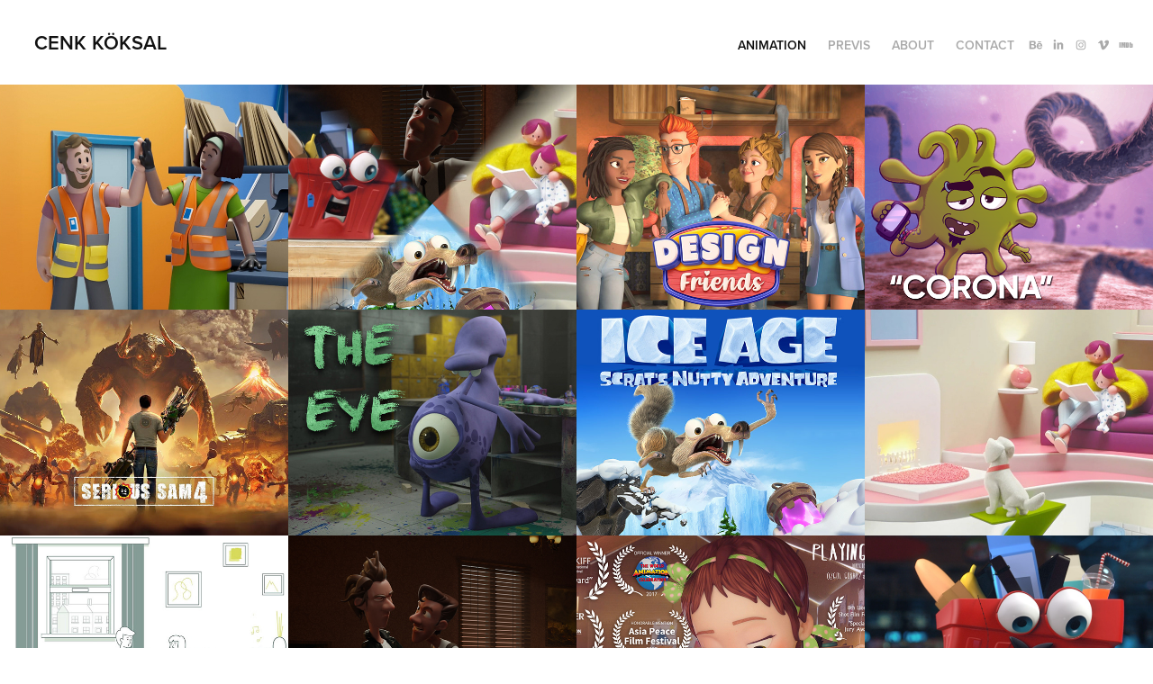

--- FILE ---
content_type: text/html; charset=utf-8
request_url: https://cenkkoksal.com/
body_size: 14387
content:
<!DOCTYPE HTML>
<html lang="en-US">
<head>
  <meta charset="UTF-8" />
  <meta name="viewport" content="width=device-width, initial-scale=1" />
      <meta name="keywords"  content="animation,3d animation,2d animation,stop-motion,VFX,Illustration,short film,feature film,previs,shot creator,commercial,advertisement,filmmaker,london,united kingdom,freelance,art" />
      <meta name="description"  content="Award-winning character animator and filmmaker with more than 12 years of experience in all kind of animation styles and techniques like 2D, 3D, VFX, and stop-motion. 
Living and working in London as a freelancer... " />
      <meta name="twitter:card"  content="summary_large_image" />
      <meta name="twitter:site"  content="@AdobePortfolio" />
      <meta  property="og:title" content="Cenk Koksal" />
      <meta  property="og:description" content="Award-winning character animator and filmmaker with more than 12 years of experience in all kind of animation styles and techniques like 2D, 3D, VFX, and stop-motion. 
Living and working in London as a freelancer... " />
      <meta  property="og:image" content="https://cdn.myportfolio.com/05b01f56d8324458f284d3ec24a275a1/e9ce0b23-b361-477f-8d29-84fca9bfae64_car_202x158.jpg?h=f7b1fcae4ebe0aa6ea98aa08f976340f" />
      <meta name="google-site-verification" content="qmuwZWHF9Q7P-SE8QccO1O5TG_v5fOQieN_cAqM8VBM">
      <meta name="p:domain_verify" content="26c3efd5dacf2c536c3774b44eae9f3d">
        <link rel="icon" href="https://cdn.myportfolio.com/05b01f56d8324458f284d3ec24a275a1/1ed152f3-20f6-48af-8422-11fd6fb5e7e5_carw_1x1x32.jpg?h=cd7969b04a79135ddc981bcec4e69e38" />
        <link rel="apple-touch-icon" href="https://cdn.myportfolio.com/05b01f56d8324458f284d3ec24a275a1/2dceda74-4b20-46a5-b2fe-1ff16de8b7ae_carw_1x1x180.gif?h=2faf1e794b9672c592575c09d8698cec" />
      <link rel="stylesheet" href="/dist/css/main.css" type="text/css" />
      <link rel="stylesheet" href="https://cdn.myportfolio.com/05b01f56d8324458f284d3ec24a275a1/5306d202bf8b1c1b61441836a95906141757942857.css?h=c4391f6d2fcdce6438f0e0d640bb377a" type="text/css" />
    <link rel="canonical" href="https://cenkkoksal.com/anim" />
      <title>Cenk Koksal</title>
    <script type="text/javascript" src="//use.typekit.net/ik/[base64].js?cb=8dae7d4d979f383d5ca1dd118e49b6878a07c580" async onload="
    try {
      window.Typekit.load();
    } catch (e) {
      console.warn('Typekit not loaded.');
    }
    "></script>
</head>
  <body class="transition-enabled">  <div class='page-background-video page-background-video-with-panel'>
  </div>
  <div class="js-responsive-nav">
    <div class="responsive-nav has-social">
      <div class="close-responsive-click-area js-close-responsive-nav">
        <div class="close-responsive-button"></div>
      </div>
          <div class="nav-container">
            <nav data-hover-hint="nav">
                <div class="gallery-title"><a href="/anim" class="active">ANIMATION</a></div>
                <div class="gallery-title"><a href="/previs-works" >Previs</a></div>
      <div class="page-title">
        <a href="/about" >About</a>
      </div>
      <div class="page-title">
        <a href="/contact" >Contact</a>
      </div>
                <div class="social pf-nav-social" data-hover-hint="navSocialIcons">
                  <ul>
                          <li>
                            <a href="https://www.behance.net/cenkkoksal" target="_blank">
                              <svg id="Layer_1" data-name="Layer 1" xmlns="http://www.w3.org/2000/svg" viewBox="0 0 30 24" class="icon"><path id="path-1" d="M18.83,14.38a2.78,2.78,0,0,0,.65,1.9,2.31,2.31,0,0,0,1.7.59,2.31,2.31,0,0,0,1.38-.41,1.79,1.79,0,0,0,.71-0.87h2.31a4.48,4.48,0,0,1-1.71,2.53,5,5,0,0,1-2.78.76,5.53,5.53,0,0,1-2-.37,4.34,4.34,0,0,1-1.55-1,4.77,4.77,0,0,1-1-1.63,6.29,6.29,0,0,1,0-4.13,4.83,4.83,0,0,1,1-1.64A4.64,4.64,0,0,1,19.09,9a4.86,4.86,0,0,1,2-.4A4.5,4.5,0,0,1,23.21,9a4.36,4.36,0,0,1,1.5,1.3,5.39,5.39,0,0,1,.84,1.86,7,7,0,0,1,.18,2.18h-6.9Zm3.67-3.24A1.94,1.94,0,0,0,21,10.6a2.26,2.26,0,0,0-1,.22,2,2,0,0,0-.66.54,1.94,1.94,0,0,0-.35.69,3.47,3.47,0,0,0-.12.65h4.29A2.75,2.75,0,0,0,22.5,11.14ZM18.29,6h5.36V7.35H18.29V6ZM13.89,17.7a4.4,4.4,0,0,1-1.51.7,6.44,6.44,0,0,1-1.73.22H4.24V5.12h6.24a7.7,7.7,0,0,1,1.73.17,3.67,3.67,0,0,1,1.33.56,2.6,2.6,0,0,1,.86,1,3.74,3.74,0,0,1,.3,1.58,3,3,0,0,1-.46,1.7,3.33,3.33,0,0,1-1.35,1.12,3.19,3.19,0,0,1,1.82,1.26,3.79,3.79,0,0,1,.59,2.17,3.79,3.79,0,0,1-.39,1.77A3.24,3.24,0,0,1,13.89,17.7ZM11.72,8.19a1.25,1.25,0,0,0-.45-0.47,1.88,1.88,0,0,0-.64-0.24,5.5,5.5,0,0,0-.76-0.05H7.16v3.16h3a2,2,0,0,0,1.28-.38A1.43,1.43,0,0,0,11.89,9,1.73,1.73,0,0,0,11.72,8.19ZM11.84,13a2.39,2.39,0,0,0-1.52-.45H7.16v3.73h3.11a3.61,3.61,0,0,0,.82-0.09A2,2,0,0,0,11.77,16a1.39,1.39,0,0,0,.47-0.54,1.85,1.85,0,0,0,.17-0.88A1.77,1.77,0,0,0,11.84,13Z"/></svg>
                            </a>
                          </li>
                          <li>
                            <a href="https://www.linkedin.com/in/cenkkoksal/" target="_blank">
                              <svg version="1.1" id="Layer_1" xmlns="http://www.w3.org/2000/svg" xmlns:xlink="http://www.w3.org/1999/xlink" viewBox="0 0 30 24" style="enable-background:new 0 0 30 24;" xml:space="preserve" class="icon">
                              <path id="path-1_24_" d="M19.6,19v-5.8c0-1.4-0.5-2.4-1.7-2.4c-1,0-1.5,0.7-1.8,1.3C16,12.3,16,12.6,16,13v6h-3.4
                                c0,0,0.1-9.8,0-10.8H16v1.5c0,0,0,0,0,0h0v0C16.4,9,17.2,7.9,19,7.9c2.3,0,4,1.5,4,4.9V19H19.6z M8.9,6.7L8.9,6.7
                                C7.7,6.7,7,5.9,7,4.9C7,3.8,7.8,3,8.9,3s1.9,0.8,1.9,1.9C10.9,5.9,10.1,6.7,8.9,6.7z M10.6,19H7.2V8.2h3.4V19z"/>
                              </svg>
                            </a>
                          </li>
                          <li>
                            <a href="https://www.instagram.com/cenk_koksal_/" target="_blank">
                              <svg version="1.1" id="Layer_1" xmlns="http://www.w3.org/2000/svg" xmlns:xlink="http://www.w3.org/1999/xlink" viewBox="0 0 30 24" style="enable-background:new 0 0 30 24;" xml:space="preserve" class="icon">
                              <g>
                                <path d="M15,5.4c2.1,0,2.4,0,3.2,0c0.8,0,1.2,0.2,1.5,0.3c0.4,0.1,0.6,0.3,0.9,0.6c0.3,0.3,0.5,0.5,0.6,0.9
                                  c0.1,0.3,0.2,0.7,0.3,1.5c0,0.8,0,1.1,0,3.2s0,2.4,0,3.2c0,0.8-0.2,1.2-0.3,1.5c-0.1,0.4-0.3,0.6-0.6,0.9c-0.3,0.3-0.5,0.5-0.9,0.6
                                  c-0.3,0.1-0.7,0.2-1.5,0.3c-0.8,0-1.1,0-3.2,0s-2.4,0-3.2,0c-0.8,0-1.2-0.2-1.5-0.3c-0.4-0.1-0.6-0.3-0.9-0.6
                                  c-0.3-0.3-0.5-0.5-0.6-0.9c-0.1-0.3-0.2-0.7-0.3-1.5c0-0.8,0-1.1,0-3.2s0-2.4,0-3.2c0-0.8,0.2-1.2,0.3-1.5c0.1-0.4,0.3-0.6,0.6-0.9
                                  c0.3-0.3,0.5-0.5,0.9-0.6c0.3-0.1,0.7-0.2,1.5-0.3C12.6,5.4,12.9,5.4,15,5.4 M15,4c-2.2,0-2.4,0-3.3,0c-0.9,0-1.4,0.2-1.9,0.4
                                  c-0.5,0.2-1,0.5-1.4,0.9C7.9,5.8,7.6,6.2,7.4,6.8C7.2,7.3,7.1,7.9,7,8.7C7,9.6,7,9.8,7,12s0,2.4,0,3.3c0,0.9,0.2,1.4,0.4,1.9
                                  c0.2,0.5,0.5,1,0.9,1.4c0.4,0.4,0.9,0.7,1.4,0.9c0.5,0.2,1.1,0.3,1.9,0.4c0.9,0,1.1,0,3.3,0s2.4,0,3.3,0c0.9,0,1.4-0.2,1.9-0.4
                                  c0.5-0.2,1-0.5,1.4-0.9c0.4-0.4,0.7-0.9,0.9-1.4c0.2-0.5,0.3-1.1,0.4-1.9c0-0.9,0-1.1,0-3.3s0-2.4,0-3.3c0-0.9-0.2-1.4-0.4-1.9
                                  c-0.2-0.5-0.5-1-0.9-1.4c-0.4-0.4-0.9-0.7-1.4-0.9c-0.5-0.2-1.1-0.3-1.9-0.4C17.4,4,17.2,4,15,4L15,4L15,4z"/>
                                <path d="M15,7.9c-2.3,0-4.1,1.8-4.1,4.1s1.8,4.1,4.1,4.1s4.1-1.8,4.1-4.1S17.3,7.9,15,7.9L15,7.9z M15,14.7c-1.5,0-2.7-1.2-2.7-2.7
                                  c0-1.5,1.2-2.7,2.7-2.7s2.7,1.2,2.7,2.7C17.7,13.5,16.5,14.7,15,14.7L15,14.7z"/>
                                <path d="M20.2,7.7c0,0.5-0.4,1-1,1s-1-0.4-1-1s0.4-1,1-1S20.2,7.2,20.2,7.7L20.2,7.7z"/>
                              </g>
                              </svg>
                            </a>
                          </li>
                          <li>
                            <a href="https://vimeo.com/cenkkoksal" target="_blank">
                              <svg xmlns="http://www.w3.org/2000/svg" xmlns:xlink="http://www.w3.org/1999/xlink" version="1.1" id="Layer_1" viewBox="0 0 30 24" xml:space="preserve" class="icon"><path d="M23.99 7.7c-0.08 1.8-1.3 4.27-3.67 7.4c-2.45 3.27-4.52 4.9-6.21 4.9c-1.05 0-1.94-0.99-2.66-2.99 c-0.48-1.82-0.97-3.65-1.45-5.48C9.46 9.6 8.9 8.6 8.3 8.55c-0.13 0-0.61 0.29-1.41 0.87L6 8.3C6.89 7.5 7.8 6.7 8.6 5.9 c1.18-1.05 2.07-1.61 2.67-1.66c1.4-0.14 2.3 0.8 2.6 2.95c0.35 2.3 0.6 3.7 0.7 4.24c0.4 1.9 0.8 2.8 1.3 2.8 c0.38 0 0.94-0.61 1.7-1.84c0.75-1.22 1.16-2.16 1.21-2.79c0.11-1.06-0.3-1.59-1.21-1.59c-0.43 0-0.88 0.1-1.33 0.3 c0.88-2.98 2.58-4.43 5.07-4.34C23.23 4.1 24.1 5.3 24 7.7z"/></svg>
                            </a>
                          </li>
                          <li>
                            <a href="https://www.imdb.com/name/nm8684104/?ref_=tt_ov_dr" target="_blank">
                              <svg version="1.1" id="Layer_1" xmlns="http://www.w3.org/2000/svg" xmlns:xlink="http://www.w3.org/1999/xlink" viewBox="0 0 30 24" style="enable-background:new 0 0 30 24;" xml:space="preserve" class="icon">
                              <g>
                                <rect x="3.9" y="7.5" class="st0" width="2.3" height="8.9"/>
                                <path class="st0" d="M11.1,7.5l-0.5,4.1l-0.3-2.2C10.2,8.7,10.2,8,10,7.5H7v8.9h2.1v-5.9l0.8,5.9h1.4l0.8-6v6h2.1V7.5H11.1z"/>
                                <path class="st0" d="M17.6,16.4c0.5,0,1,0,1.2-0.1c0.3,0,0.5-0.1,0.7-0.3c0.1-0.1,0.3-0.4,0.4-0.7c0.1-0.3,0.1-0.8,0.1-1.6v-3
                                  c0-0.8,0-1.4-0.1-1.6c0-0.3-0.1-0.5-0.4-0.8c-0.1-0.3-0.4-0.4-0.8-0.5c-0.4-0.1-1.1-0.1-2.2-0.1h-1.8v8.9H17.6z M17.7,9.1
                                  c0.1,0,0.1,0.1,0.1,0.3c0,0.1,0,0.4,0,0.8v3.4c0,0.5,0,1-0.1,1.1s-0.3,0.1-0.5,0.1V9C17.4,9,17.6,9,17.7,9.1z"/>
                                <path class="st0" d="M20.9,7.5v8.9h2.1l0.1-0.5c0.1,0.3,0.4,0.4,0.7,0.5s0.5,0.1,0.8,0.1c0.4,0,0.7-0.1,1-0.3
                                  c0.3-0.1,0.4-0.4,0.5-0.7c0-0.3,0.1-0.7,0.1-1.2v-2.5c0-0.5,0-0.8,0-1.1c0-0.1-0.1-0.3-0.1-0.5c-0.1-0.1-0.3-0.3-0.5-0.4
                                  S25,9.7,24.7,9.7s-0.5,0-0.8,0.1s-0.4,0.3-0.5,0.5V7.5H20.9z M23.9,14.2c0,0.4,0,0.7,0,0.8c0,0.1-0.3,0.1-0.4,0.1
                                  c-0.1,0-0.3,0-0.3-0.1c0-0.1-0.1-0.4-0.1-0.7V12c0-0.4,0-0.7,0-0.7c0-0.1,0.1-0.1,0.3-0.1s0.3,0,0.4,0.1c0,0.1,0.1,0.4,0.1,0.7
                                  V14.2z"/>
                              </g>
                              </svg>
                            </a>
                          </li>
                  </ul>
                </div>
            </nav>
          </div>
    </div>
  </div>
  <div class="site-wrap cfix js-site-wrap">
    <div class="site-container">
      <div class="site-content e2e-site-content">
        <header class="site-header">
          <div class="logo-container">
              <div class="logo-wrap" data-hover-hint="logo">
                    <div class="logo e2e-site-logo-text logo-text  ">
    <a href="/anim" class="preserve-whitespace">Cenk Köksal</a>

</div>
              </div>
  <div class="hamburger-click-area js-hamburger">
    <div class="hamburger">
      <i></i>
      <i></i>
      <i></i>
    </div>
  </div>
          </div>
              <div class="nav-container">
                <nav data-hover-hint="nav">
                <div class="gallery-title"><a href="/anim" class="active">ANIMATION</a></div>
                <div class="gallery-title"><a href="/previs-works" >Previs</a></div>
      <div class="page-title">
        <a href="/about" >About</a>
      </div>
      <div class="page-title">
        <a href="/contact" >Contact</a>
      </div>
                    <div class="social pf-nav-social" data-hover-hint="navSocialIcons">
                      <ul>
                              <li>
                                <a href="https://www.behance.net/cenkkoksal" target="_blank">
                                  <svg id="Layer_1" data-name="Layer 1" xmlns="http://www.w3.org/2000/svg" viewBox="0 0 30 24" class="icon"><path id="path-1" d="M18.83,14.38a2.78,2.78,0,0,0,.65,1.9,2.31,2.31,0,0,0,1.7.59,2.31,2.31,0,0,0,1.38-.41,1.79,1.79,0,0,0,.71-0.87h2.31a4.48,4.48,0,0,1-1.71,2.53,5,5,0,0,1-2.78.76,5.53,5.53,0,0,1-2-.37,4.34,4.34,0,0,1-1.55-1,4.77,4.77,0,0,1-1-1.63,6.29,6.29,0,0,1,0-4.13,4.83,4.83,0,0,1,1-1.64A4.64,4.64,0,0,1,19.09,9a4.86,4.86,0,0,1,2-.4A4.5,4.5,0,0,1,23.21,9a4.36,4.36,0,0,1,1.5,1.3,5.39,5.39,0,0,1,.84,1.86,7,7,0,0,1,.18,2.18h-6.9Zm3.67-3.24A1.94,1.94,0,0,0,21,10.6a2.26,2.26,0,0,0-1,.22,2,2,0,0,0-.66.54,1.94,1.94,0,0,0-.35.69,3.47,3.47,0,0,0-.12.65h4.29A2.75,2.75,0,0,0,22.5,11.14ZM18.29,6h5.36V7.35H18.29V6ZM13.89,17.7a4.4,4.4,0,0,1-1.51.7,6.44,6.44,0,0,1-1.73.22H4.24V5.12h6.24a7.7,7.7,0,0,1,1.73.17,3.67,3.67,0,0,1,1.33.56,2.6,2.6,0,0,1,.86,1,3.74,3.74,0,0,1,.3,1.58,3,3,0,0,1-.46,1.7,3.33,3.33,0,0,1-1.35,1.12,3.19,3.19,0,0,1,1.82,1.26,3.79,3.79,0,0,1,.59,2.17,3.79,3.79,0,0,1-.39,1.77A3.24,3.24,0,0,1,13.89,17.7ZM11.72,8.19a1.25,1.25,0,0,0-.45-0.47,1.88,1.88,0,0,0-.64-0.24,5.5,5.5,0,0,0-.76-0.05H7.16v3.16h3a2,2,0,0,0,1.28-.38A1.43,1.43,0,0,0,11.89,9,1.73,1.73,0,0,0,11.72,8.19ZM11.84,13a2.39,2.39,0,0,0-1.52-.45H7.16v3.73h3.11a3.61,3.61,0,0,0,.82-0.09A2,2,0,0,0,11.77,16a1.39,1.39,0,0,0,.47-0.54,1.85,1.85,0,0,0,.17-0.88A1.77,1.77,0,0,0,11.84,13Z"/></svg>
                                </a>
                              </li>
                              <li>
                                <a href="https://www.linkedin.com/in/cenkkoksal/" target="_blank">
                                  <svg version="1.1" id="Layer_1" xmlns="http://www.w3.org/2000/svg" xmlns:xlink="http://www.w3.org/1999/xlink" viewBox="0 0 30 24" style="enable-background:new 0 0 30 24;" xml:space="preserve" class="icon">
                                  <path id="path-1_24_" d="M19.6,19v-5.8c0-1.4-0.5-2.4-1.7-2.4c-1,0-1.5,0.7-1.8,1.3C16,12.3,16,12.6,16,13v6h-3.4
                                    c0,0,0.1-9.8,0-10.8H16v1.5c0,0,0,0,0,0h0v0C16.4,9,17.2,7.9,19,7.9c2.3,0,4,1.5,4,4.9V19H19.6z M8.9,6.7L8.9,6.7
                                    C7.7,6.7,7,5.9,7,4.9C7,3.8,7.8,3,8.9,3s1.9,0.8,1.9,1.9C10.9,5.9,10.1,6.7,8.9,6.7z M10.6,19H7.2V8.2h3.4V19z"/>
                                  </svg>
                                </a>
                              </li>
                              <li>
                                <a href="https://www.instagram.com/cenk_koksal_/" target="_blank">
                                  <svg version="1.1" id="Layer_1" xmlns="http://www.w3.org/2000/svg" xmlns:xlink="http://www.w3.org/1999/xlink" viewBox="0 0 30 24" style="enable-background:new 0 0 30 24;" xml:space="preserve" class="icon">
                                  <g>
                                    <path d="M15,5.4c2.1,0,2.4,0,3.2,0c0.8,0,1.2,0.2,1.5,0.3c0.4,0.1,0.6,0.3,0.9,0.6c0.3,0.3,0.5,0.5,0.6,0.9
                                      c0.1,0.3,0.2,0.7,0.3,1.5c0,0.8,0,1.1,0,3.2s0,2.4,0,3.2c0,0.8-0.2,1.2-0.3,1.5c-0.1,0.4-0.3,0.6-0.6,0.9c-0.3,0.3-0.5,0.5-0.9,0.6
                                      c-0.3,0.1-0.7,0.2-1.5,0.3c-0.8,0-1.1,0-3.2,0s-2.4,0-3.2,0c-0.8,0-1.2-0.2-1.5-0.3c-0.4-0.1-0.6-0.3-0.9-0.6
                                      c-0.3-0.3-0.5-0.5-0.6-0.9c-0.1-0.3-0.2-0.7-0.3-1.5c0-0.8,0-1.1,0-3.2s0-2.4,0-3.2c0-0.8,0.2-1.2,0.3-1.5c0.1-0.4,0.3-0.6,0.6-0.9
                                      c0.3-0.3,0.5-0.5,0.9-0.6c0.3-0.1,0.7-0.2,1.5-0.3C12.6,5.4,12.9,5.4,15,5.4 M15,4c-2.2,0-2.4,0-3.3,0c-0.9,0-1.4,0.2-1.9,0.4
                                      c-0.5,0.2-1,0.5-1.4,0.9C7.9,5.8,7.6,6.2,7.4,6.8C7.2,7.3,7.1,7.9,7,8.7C7,9.6,7,9.8,7,12s0,2.4,0,3.3c0,0.9,0.2,1.4,0.4,1.9
                                      c0.2,0.5,0.5,1,0.9,1.4c0.4,0.4,0.9,0.7,1.4,0.9c0.5,0.2,1.1,0.3,1.9,0.4c0.9,0,1.1,0,3.3,0s2.4,0,3.3,0c0.9,0,1.4-0.2,1.9-0.4
                                      c0.5-0.2,1-0.5,1.4-0.9c0.4-0.4,0.7-0.9,0.9-1.4c0.2-0.5,0.3-1.1,0.4-1.9c0-0.9,0-1.1,0-3.3s0-2.4,0-3.3c0-0.9-0.2-1.4-0.4-1.9
                                      c-0.2-0.5-0.5-1-0.9-1.4c-0.4-0.4-0.9-0.7-1.4-0.9c-0.5-0.2-1.1-0.3-1.9-0.4C17.4,4,17.2,4,15,4L15,4L15,4z"/>
                                    <path d="M15,7.9c-2.3,0-4.1,1.8-4.1,4.1s1.8,4.1,4.1,4.1s4.1-1.8,4.1-4.1S17.3,7.9,15,7.9L15,7.9z M15,14.7c-1.5,0-2.7-1.2-2.7-2.7
                                      c0-1.5,1.2-2.7,2.7-2.7s2.7,1.2,2.7,2.7C17.7,13.5,16.5,14.7,15,14.7L15,14.7z"/>
                                    <path d="M20.2,7.7c0,0.5-0.4,1-1,1s-1-0.4-1-1s0.4-1,1-1S20.2,7.2,20.2,7.7L20.2,7.7z"/>
                                  </g>
                                  </svg>
                                </a>
                              </li>
                              <li>
                                <a href="https://vimeo.com/cenkkoksal" target="_blank">
                                  <svg xmlns="http://www.w3.org/2000/svg" xmlns:xlink="http://www.w3.org/1999/xlink" version="1.1" id="Layer_1" viewBox="0 0 30 24" xml:space="preserve" class="icon"><path d="M23.99 7.7c-0.08 1.8-1.3 4.27-3.67 7.4c-2.45 3.27-4.52 4.9-6.21 4.9c-1.05 0-1.94-0.99-2.66-2.99 c-0.48-1.82-0.97-3.65-1.45-5.48C9.46 9.6 8.9 8.6 8.3 8.55c-0.13 0-0.61 0.29-1.41 0.87L6 8.3C6.89 7.5 7.8 6.7 8.6 5.9 c1.18-1.05 2.07-1.61 2.67-1.66c1.4-0.14 2.3 0.8 2.6 2.95c0.35 2.3 0.6 3.7 0.7 4.24c0.4 1.9 0.8 2.8 1.3 2.8 c0.38 0 0.94-0.61 1.7-1.84c0.75-1.22 1.16-2.16 1.21-2.79c0.11-1.06-0.3-1.59-1.21-1.59c-0.43 0-0.88 0.1-1.33 0.3 c0.88-2.98 2.58-4.43 5.07-4.34C23.23 4.1 24.1 5.3 24 7.7z"/></svg>
                                </a>
                              </li>
                              <li>
                                <a href="https://www.imdb.com/name/nm8684104/?ref_=tt_ov_dr" target="_blank">
                                  <svg version="1.1" id="Layer_1" xmlns="http://www.w3.org/2000/svg" xmlns:xlink="http://www.w3.org/1999/xlink" viewBox="0 0 30 24" style="enable-background:new 0 0 30 24;" xml:space="preserve" class="icon">
                                  <g>
                                    <rect x="3.9" y="7.5" class="st0" width="2.3" height="8.9"/>
                                    <path class="st0" d="M11.1,7.5l-0.5,4.1l-0.3-2.2C10.2,8.7,10.2,8,10,7.5H7v8.9h2.1v-5.9l0.8,5.9h1.4l0.8-6v6h2.1V7.5H11.1z"/>
                                    <path class="st0" d="M17.6,16.4c0.5,0,1,0,1.2-0.1c0.3,0,0.5-0.1,0.7-0.3c0.1-0.1,0.3-0.4,0.4-0.7c0.1-0.3,0.1-0.8,0.1-1.6v-3
                                      c0-0.8,0-1.4-0.1-1.6c0-0.3-0.1-0.5-0.4-0.8c-0.1-0.3-0.4-0.4-0.8-0.5c-0.4-0.1-1.1-0.1-2.2-0.1h-1.8v8.9H17.6z M17.7,9.1
                                      c0.1,0,0.1,0.1,0.1,0.3c0,0.1,0,0.4,0,0.8v3.4c0,0.5,0,1-0.1,1.1s-0.3,0.1-0.5,0.1V9C17.4,9,17.6,9,17.7,9.1z"/>
                                    <path class="st0" d="M20.9,7.5v8.9h2.1l0.1-0.5c0.1,0.3,0.4,0.4,0.7,0.5s0.5,0.1,0.8,0.1c0.4,0,0.7-0.1,1-0.3
                                      c0.3-0.1,0.4-0.4,0.5-0.7c0-0.3,0.1-0.7,0.1-1.2v-2.5c0-0.5,0-0.8,0-1.1c0-0.1-0.1-0.3-0.1-0.5c-0.1-0.1-0.3-0.3-0.5-0.4
                                      S25,9.7,24.7,9.7s-0.5,0-0.8,0.1s-0.4,0.3-0.5,0.5V7.5H20.9z M23.9,14.2c0,0.4,0,0.7,0,0.8c0,0.1-0.3,0.1-0.4,0.1
                                      c-0.1,0-0.3,0-0.3-0.1c0-0.1-0.1-0.4-0.1-0.7V12c0-0.4,0-0.7,0-0.7c0-0.1,0.1-0.1,0.3-0.1s0.3,0,0.4,0.1c0,0.1,0.1,0.4,0.1,0.7
                                      V14.2z"/>
                                  </g>
                                  </svg>
                                </a>
                              </li>
                      </ul>
                    </div>
                </nav>
              </div>
        </header>
        <main>
          <section class="project-covers" data-context="page.gallery.covers">
            <a class="project-cover js-project-cover-touch hold-space" href="/amazon-career-growth" data-context="pages" data-identity="id:p68c7e38a7d41bf85ce023a6013701e3780839441fd6fba53e3116" data-hover-hint="galleryPageCover" data-hover-hint-id="p68c7e38a7d41bf85ce023a6013701e3780839441fd6fba53e3116">
              <div class="cover-content-container">
                <div class="cover-image-wrap">
                  <div class="cover-image">
                      <div class="cover cover-normal">

            <img
              class="cover__img js-lazy"
              src="https://cdn.myportfolio.com/05b01f56d8324458f284d3ec24a275a1/e9ce0b23-b361-477f-8d29-84fca9bfae64_carw_202x158x32.jpg?h=c9e3a486c7485a14668a075d066cb7c1"
              data-src="https://cdn.myportfolio.com/05b01f56d8324458f284d3ec24a275a1/e9ce0b23-b361-477f-8d29-84fca9bfae64_car_202x158.jpg?h=f7b1fcae4ebe0aa6ea98aa08f976340f"
              data-srcset="https://cdn.myportfolio.com/05b01f56d8324458f284d3ec24a275a1/e9ce0b23-b361-477f-8d29-84fca9bfae64_carw_202x158x640.jpg?h=776a248aff007301dbd87373733cf459 640w, https://cdn.myportfolio.com/05b01f56d8324458f284d3ec24a275a1/e9ce0b23-b361-477f-8d29-84fca9bfae64_carw_202x158x1280.jpg?h=a0d679ea5301d46f5a7ccc7680e6eae9 1280w, https://cdn.myportfolio.com/05b01f56d8324458f284d3ec24a275a1/e9ce0b23-b361-477f-8d29-84fca9bfae64_carw_202x158x1366.jpg?h=dcbaa8967ed811869a4d5beaa8ca628d 1366w, https://cdn.myportfolio.com/05b01f56d8324458f284d3ec24a275a1/e9ce0b23-b361-477f-8d29-84fca9bfae64_carw_202x158x1920.jpg?h=48fe79d4734b7075cc2942b04c0c6e72 1920w, https://cdn.myportfolio.com/05b01f56d8324458f284d3ec24a275a1/e9ce0b23-b361-477f-8d29-84fca9bfae64_carw_202x158x2560.jpg?h=cff4e9fba06ae33c4ba49d40c02c263d 2560w, https://cdn.myportfolio.com/05b01f56d8324458f284d3ec24a275a1/e9ce0b23-b361-477f-8d29-84fca9bfae64_carw_202x158x5120.jpg?h=cfd232b6926e52c2fe11dbad8032236d 5120w"
              data-sizes="(max-width: 540px) 100vw, (max-width: 768px) 50vw, calc(1600px / 4)"
            >
                                </div>
                  </div>
                </div>
                <div class="details-wrap">
                  <div class="details">
                    <div class="details-inner">
                        <div class="title preserve-whitespace">Amazon Career Growth</div>
                    </div>
                  </div>
                </div>
              </div>
            </a>
            <a class="project-cover js-project-cover-touch hold-space" href="/animation-demo-reel" data-context="pages" data-identity="id:p5c5dba1c08089258e36f5085366615b69380fcc7891da0fc9c2b2" data-hover-hint="galleryPageCover" data-hover-hint-id="p5c5dba1c08089258e36f5085366615b69380fcc7891da0fc9c2b2">
              <div class="cover-content-container">
                <div class="cover-image-wrap">
                  <div class="cover-image">
                      <div class="cover cover-normal">

            <img
              class="cover__img js-lazy"
              src="https://cdn.myportfolio.com/05b01f56d8324458f284d3ec24a275a1/6af165d7-865e-429d-9084-8a2e98c09e61_rwc_0x98x1080x844x32.jpg?h=9c99664856588b10000d2b47f6d64331"
              data-src="https://cdn.myportfolio.com/05b01f56d8324458f284d3ec24a275a1/6af165d7-865e-429d-9084-8a2e98c09e61_rwc_0x98x1080x844x1080.jpg?h=88210b8f5485df3c0baca10012298f68"
              data-srcset="https://cdn.myportfolio.com/05b01f56d8324458f284d3ec24a275a1/6af165d7-865e-429d-9084-8a2e98c09e61_rwc_0x98x1080x844x640.jpg?h=b749a2436b0e5c729a4239b25f93f123 640w, https://cdn.myportfolio.com/05b01f56d8324458f284d3ec24a275a1/6af165d7-865e-429d-9084-8a2e98c09e61_rwc_0x98x1080x844x1080.jpg?h=88210b8f5485df3c0baca10012298f68 1280w, https://cdn.myportfolio.com/05b01f56d8324458f284d3ec24a275a1/6af165d7-865e-429d-9084-8a2e98c09e61_rwc_0x98x1080x844x1080.jpg?h=88210b8f5485df3c0baca10012298f68 1366w, https://cdn.myportfolio.com/05b01f56d8324458f284d3ec24a275a1/6af165d7-865e-429d-9084-8a2e98c09e61_rwc_0x98x1080x844x1080.jpg?h=88210b8f5485df3c0baca10012298f68 1920w, https://cdn.myportfolio.com/05b01f56d8324458f284d3ec24a275a1/6af165d7-865e-429d-9084-8a2e98c09e61_rwc_0x98x1080x844x1080.jpg?h=88210b8f5485df3c0baca10012298f68 2560w, https://cdn.myportfolio.com/05b01f56d8324458f284d3ec24a275a1/6af165d7-865e-429d-9084-8a2e98c09e61_rwc_0x98x1080x844x1080.jpg?h=88210b8f5485df3c0baca10012298f68 5120w"
              data-sizes="(max-width: 540px) 100vw, (max-width: 768px) 50vw, calc(1600px / 4)"
            >
                                </div>
                  </div>
                </div>
                <div class="details-wrap">
                  <div class="details">
                    <div class="details-inner">
                        <div class="title preserve-whitespace">Show Reel</div>
                    </div>
                  </div>
                </div>
              </div>
            </a>
            <a class="project-cover js-project-cover-touch hold-space" href="/copy-of-inspiring-figures-episode1-corona" data-context="pages" data-identity="id:p630e17b96c31ddd6233d02ef9fa252f7214c4278245bf2f94c6a1" data-hover-hint="galleryPageCover" data-hover-hint-id="p630e17b96c31ddd6233d02ef9fa252f7214c4278245bf2f94c6a1">
              <div class="cover-content-container">
                <div class="cover-image-wrap">
                  <div class="cover-image">
                      <div class="cover cover-normal">

            <img
              class="cover__img js-lazy"
              src="https://cdn.myportfolio.com/05b01f56d8324458f284d3ec24a275a1/aca6da89-c0b9-4fcd-af48-0b3f1e7d9f0b_rwc_345x0x1225x958x32.JPG?h=bdbab66a58d50033525a90d14d27015a"
              data-src="https://cdn.myportfolio.com/05b01f56d8324458f284d3ec24a275a1/aca6da89-c0b9-4fcd-af48-0b3f1e7d9f0b_rwc_345x0x1225x958x1225.JPG?h=04963fc17a7fc140a49bd63927436de2"
              data-srcset="https://cdn.myportfolio.com/05b01f56d8324458f284d3ec24a275a1/aca6da89-c0b9-4fcd-af48-0b3f1e7d9f0b_rwc_345x0x1225x958x640.JPG?h=da23efa34f298e21e0606824384e7275 640w, https://cdn.myportfolio.com/05b01f56d8324458f284d3ec24a275a1/aca6da89-c0b9-4fcd-af48-0b3f1e7d9f0b_rwc_345x0x1225x958x1280.JPG?h=ac1d50b754db9096715d6409990fb798 1280w, https://cdn.myportfolio.com/05b01f56d8324458f284d3ec24a275a1/aca6da89-c0b9-4fcd-af48-0b3f1e7d9f0b_rwc_345x0x1225x958x1366.JPG?h=5c105221cfce21d7930c202e672baf94 1366w, https://cdn.myportfolio.com/05b01f56d8324458f284d3ec24a275a1/aca6da89-c0b9-4fcd-af48-0b3f1e7d9f0b_rwc_345x0x1225x958x1920.JPG?h=a19bd03f0a4c2677cfa2c92f3af11565 1920w, https://cdn.myportfolio.com/05b01f56d8324458f284d3ec24a275a1/aca6da89-c0b9-4fcd-af48-0b3f1e7d9f0b_rwc_345x0x1225x958x1225.JPG?h=04963fc17a7fc140a49bd63927436de2 2560w, https://cdn.myportfolio.com/05b01f56d8324458f284d3ec24a275a1/aca6da89-c0b9-4fcd-af48-0b3f1e7d9f0b_rwc_345x0x1225x958x1225.JPG?h=04963fc17a7fc140a49bd63927436de2 5120w"
              data-sizes="(max-width: 540px) 100vw, (max-width: 768px) 50vw, calc(1600px / 4)"
            >
                                </div>
                  </div>
                </div>
                <div class="details-wrap">
                  <div class="details">
                    <div class="details-inner">
                        <div class="title preserve-whitespace">Design Friends</div>
                    </div>
                  </div>
                </div>
              </div>
            </a>
            <a class="project-cover js-project-cover-touch hold-space" href="/inspiring-figures-episode1-corona" data-context="pages" data-identity="id:p6019de711bbc1a18110c84d22592188397f8bd41a426b9067329b" data-hover-hint="galleryPageCover" data-hover-hint-id="p6019de711bbc1a18110c84d22592188397f8bd41a426b9067329b">
              <div class="cover-content-container">
                <div class="cover-image-wrap">
                  <div class="cover-image">
                      <div class="cover cover-normal">

            <img
              class="cover__img js-lazy"
              src="https://cdn.myportfolio.com/05b01f56d8324458f284d3ec24a275a1/8f125ab6-7ba3-40c3-b989-f1b78a054c0e_carw_202x158x32.png?h=0d1d23bea0ef38857dd8112ac2c4196a"
              data-src="https://cdn.myportfolio.com/05b01f56d8324458f284d3ec24a275a1/8f125ab6-7ba3-40c3-b989-f1b78a054c0e_car_202x158.png?h=9de0b13677d467bdfabd3fdc57747e17"
              data-srcset="https://cdn.myportfolio.com/05b01f56d8324458f284d3ec24a275a1/8f125ab6-7ba3-40c3-b989-f1b78a054c0e_carw_202x158x640.png?h=244d75ac45360a84feb99b938b840aa1 640w, https://cdn.myportfolio.com/05b01f56d8324458f284d3ec24a275a1/8f125ab6-7ba3-40c3-b989-f1b78a054c0e_carw_202x158x1280.png?h=5d8012c9e7665105075efb0a5b0d9b66 1280w, https://cdn.myportfolio.com/05b01f56d8324458f284d3ec24a275a1/8f125ab6-7ba3-40c3-b989-f1b78a054c0e_carw_202x158x1366.png?h=3231ea7769a99b85ac5fa5b2884e80e6 1366w, https://cdn.myportfolio.com/05b01f56d8324458f284d3ec24a275a1/8f125ab6-7ba3-40c3-b989-f1b78a054c0e_carw_202x158x1920.png?h=eb557bb43b82e98b0c1b6e4db00d974e 1920w, https://cdn.myportfolio.com/05b01f56d8324458f284d3ec24a275a1/8f125ab6-7ba3-40c3-b989-f1b78a054c0e_carw_202x158x2560.png?h=0cf4097364b29ccd437171af5997f074 2560w, https://cdn.myportfolio.com/05b01f56d8324458f284d3ec24a275a1/8f125ab6-7ba3-40c3-b989-f1b78a054c0e_carw_202x158x5120.png?h=d143f758e4d9dce2eccf24c809818f3e 5120w"
              data-sizes="(max-width: 540px) 100vw, (max-width: 768px) 50vw, calc(1600px / 4)"
            >
                                </div>
                  </div>
                </div>
                <div class="details-wrap">
                  <div class="details">
                    <div class="details-inner">
                        <div class="title preserve-whitespace">Inspiring Figures - &quot;CORONA&quot;</div>
                    </div>
                  </div>
                </div>
              </div>
            </a>
            <a class="project-cover js-project-cover-touch hold-space" href="/serious-sam-4-trailer" data-context="pages" data-identity="id:p6019de6f8facf1cb307a3735d110e7bc20315c6982a11e17f4bf3" data-hover-hint="galleryPageCover" data-hover-hint-id="p6019de6f8facf1cb307a3735d110e7bc20315c6982a11e17f4bf3">
              <div class="cover-content-container">
                <div class="cover-image-wrap">
                  <div class="cover-image">
                      <div class="cover cover-normal">

            <img
              class="cover__img js-lazy"
              src="https://cdn.myportfolio.com/05b01f56d8324458f284d3ec24a275a1/9ff40373-0994-4d16-a062-0e26120851ba_carw_202x158x32.jpg?h=289ff1f8b6066227376fd240fd687809"
              data-src="https://cdn.myportfolio.com/05b01f56d8324458f284d3ec24a275a1/9ff40373-0994-4d16-a062-0e26120851ba_car_202x158.jpg?h=9d1b253c21a29fdef1b21a89832c139d"
              data-srcset="https://cdn.myportfolio.com/05b01f56d8324458f284d3ec24a275a1/9ff40373-0994-4d16-a062-0e26120851ba_carw_202x158x640.jpg?h=0e663451c15ed2ad58d49c02b4145922 640w, https://cdn.myportfolio.com/05b01f56d8324458f284d3ec24a275a1/9ff40373-0994-4d16-a062-0e26120851ba_carw_202x158x1280.jpg?h=f94e650ab92873d1b3333d5c263f3d0d 1280w, https://cdn.myportfolio.com/05b01f56d8324458f284d3ec24a275a1/9ff40373-0994-4d16-a062-0e26120851ba_carw_202x158x1366.jpg?h=0b432b3026a61ed9768eb01616fc4cfb 1366w, https://cdn.myportfolio.com/05b01f56d8324458f284d3ec24a275a1/9ff40373-0994-4d16-a062-0e26120851ba_carw_202x158x1920.jpg?h=992528f5d32cad675152f089a0844660 1920w, https://cdn.myportfolio.com/05b01f56d8324458f284d3ec24a275a1/9ff40373-0994-4d16-a062-0e26120851ba_carw_202x158x2560.jpg?h=c0947e1ae94b413b7e062f7b17e8166d 2560w, https://cdn.myportfolio.com/05b01f56d8324458f284d3ec24a275a1/9ff40373-0994-4d16-a062-0e26120851ba_carw_202x158x5120.jpg?h=137831d78cfb791e8f982b0bd313670c 5120w"
              data-sizes="(max-width: 540px) 100vw, (max-width: 768px) 50vw, calc(1600px / 4)"
            >
                                </div>
                  </div>
                </div>
                <div class="details-wrap">
                  <div class="details">
                    <div class="details-inner">
                        <div class="title preserve-whitespace">Serious Sam 4 Trailer</div>
                    </div>
                  </div>
                </div>
              </div>
            </a>
            <a class="project-cover js-project-cover-touch hold-space" href="/the-eye-animated-short" data-context="pages" data-identity="id:p5e740efb4b183cbf6310e5a8a401341dfe3ebf8ffd40c3cc034d9" data-hover-hint="galleryPageCover" data-hover-hint-id="p5e740efb4b183cbf6310e5a8a401341dfe3ebf8ffd40c3cc034d9">
              <div class="cover-content-container">
                <div class="cover-image-wrap">
                  <div class="cover-image">
                      <div class="cover cover-normal">

            <img
              class="cover__img js-lazy"
              src="https://cdn.myportfolio.com/05b01f56d8324458f284d3ec24a275a1/7a9df233-a041-46d6-8294-bfeecc9cb602_carw_202x158x32.jpg?h=988bc6877d2c5a173c74cbf9aa74ced4"
              data-src="https://cdn.myportfolio.com/05b01f56d8324458f284d3ec24a275a1/7a9df233-a041-46d6-8294-bfeecc9cb602_car_202x158.jpg?h=632de8e40a30ae69c58f60886db5c8b3"
              data-srcset="https://cdn.myportfolio.com/05b01f56d8324458f284d3ec24a275a1/7a9df233-a041-46d6-8294-bfeecc9cb602_carw_202x158x640.jpg?h=adbee4fa33c5b441a5ee377a4150c579 640w, https://cdn.myportfolio.com/05b01f56d8324458f284d3ec24a275a1/7a9df233-a041-46d6-8294-bfeecc9cb602_carw_202x158x1280.jpg?h=fb7b8f348c6c206a2a5992fb94c65aef 1280w, https://cdn.myportfolio.com/05b01f56d8324458f284d3ec24a275a1/7a9df233-a041-46d6-8294-bfeecc9cb602_carw_202x158x1366.jpg?h=08a4623fa86681483888fe986286c254 1366w, https://cdn.myportfolio.com/05b01f56d8324458f284d3ec24a275a1/7a9df233-a041-46d6-8294-bfeecc9cb602_carw_202x158x1920.jpg?h=091427fcedac03d306db9f0c7e932883 1920w, https://cdn.myportfolio.com/05b01f56d8324458f284d3ec24a275a1/7a9df233-a041-46d6-8294-bfeecc9cb602_carw_202x158x2560.jpg?h=1de501dea98fe21b2781c29d8a2b8356 2560w, https://cdn.myportfolio.com/05b01f56d8324458f284d3ec24a275a1/7a9df233-a041-46d6-8294-bfeecc9cb602_carw_202x158x5120.jpg?h=a7ef5cec92628006343605968c33aa64 5120w"
              data-sizes="(max-width: 540px) 100vw, (max-width: 768px) 50vw, calc(1600px / 4)"
            >
                                </div>
                  </div>
                </div>
                <div class="details-wrap">
                  <div class="details">
                    <div class="details-inner">
                        <div class="title preserve-whitespace">&quot;The Eye&quot; Animated Short</div>
                    </div>
                  </div>
                </div>
              </div>
            </a>
            <a class="project-cover js-project-cover-touch hold-space" href="/ice-age" data-context="pages" data-identity="id:p63c9a84e622b03e5478918c4ec24409cc7f12a60ecae0f9b2c0c6" data-hover-hint="galleryPageCover" data-hover-hint-id="p63c9a84e622b03e5478918c4ec24409cc7f12a60ecae0f9b2c0c6">
              <div class="cover-content-container">
                <div class="cover-image-wrap">
                  <div class="cover-image">
                      <div class="cover cover-normal">

            <img
              class="cover__img js-lazy"
              src="https://cdn.myportfolio.com/05b01f56d8324458f284d3ec24a275a1/929fd77b-7a6d-4bfd-b115-f6260d0bb764_rwc_0x0x2048x1601x32.jpg?h=a07024fb77fe7db509c9820fe1dd9265"
              data-src="https://cdn.myportfolio.com/05b01f56d8324458f284d3ec24a275a1/929fd77b-7a6d-4bfd-b115-f6260d0bb764_rwc_0x0x2048x1601x2048.jpg?h=3bec69eb1cdd25c8aa85ace16ee79ec2"
              data-srcset="https://cdn.myportfolio.com/05b01f56d8324458f284d3ec24a275a1/929fd77b-7a6d-4bfd-b115-f6260d0bb764_rwc_0x0x2048x1601x640.jpg?h=1a691202b21ad9185ce62976edd2958d 640w, https://cdn.myportfolio.com/05b01f56d8324458f284d3ec24a275a1/929fd77b-7a6d-4bfd-b115-f6260d0bb764_rwc_0x0x2048x1601x1280.jpg?h=ef21e979a36fd277668c3225c5491033 1280w, https://cdn.myportfolio.com/05b01f56d8324458f284d3ec24a275a1/929fd77b-7a6d-4bfd-b115-f6260d0bb764_rwc_0x0x2048x1601x1366.jpg?h=0eef1e7a167d42e6134d9e819fa9e928 1366w, https://cdn.myportfolio.com/05b01f56d8324458f284d3ec24a275a1/929fd77b-7a6d-4bfd-b115-f6260d0bb764_rwc_0x0x2048x1601x1920.jpg?h=56f4690da666ed94cf0247f457b3a61a 1920w, https://cdn.myportfolio.com/05b01f56d8324458f284d3ec24a275a1/929fd77b-7a6d-4bfd-b115-f6260d0bb764_rwc_0x0x2048x1601x2048.jpg?h=3bec69eb1cdd25c8aa85ace16ee79ec2 2560w, https://cdn.myportfolio.com/05b01f56d8324458f284d3ec24a275a1/929fd77b-7a6d-4bfd-b115-f6260d0bb764_rwc_0x0x2048x1601x2048.jpg?h=3bec69eb1cdd25c8aa85ace16ee79ec2 5120w"
              data-sizes="(max-width: 540px) 100vw, (max-width: 768px) 50vw, calc(1600px / 4)"
            >
                                </div>
                  </div>
                </div>
                <div class="details-wrap">
                  <div class="details">
                    <div class="details-inner">
                        <div class="title preserve-whitespace">Ice Age - Scrat's Nutty Adventure</div>
                    </div>
                  </div>
                </div>
              </div>
            </a>
            <a class="project-cover js-project-cover-touch hold-space" href="/ocado-modern-living" data-context="pages" data-identity="id:p5d46da5cb8f66749260f8eb0bd188da7d808f12986959b196311a" data-hover-hint="galleryPageCover" data-hover-hint-id="p5d46da5cb8f66749260f8eb0bd188da7d808f12986959b196311a">
              <div class="cover-content-container">
                <div class="cover-image-wrap">
                  <div class="cover-image">
                      <div class="cover cover-normal">

            <img
              class="cover__img js-lazy"
              src="https://cdn.myportfolio.com/05b01f56d8324458f284d3ec24a275a1/7b5c157f-0d64-4615-81f7-8cfc0c06c01f_carw_202x158x32.jpg?h=8c4cee567f7a16ff92742809d19a7f07"
              data-src="https://cdn.myportfolio.com/05b01f56d8324458f284d3ec24a275a1/7b5c157f-0d64-4615-81f7-8cfc0c06c01f_car_202x158.jpg?h=595314daef1e2bab1f0c750334bc741c"
              data-srcset="https://cdn.myportfolio.com/05b01f56d8324458f284d3ec24a275a1/7b5c157f-0d64-4615-81f7-8cfc0c06c01f_carw_202x158x640.jpg?h=28d775096923b6af7489c891560037de 640w, https://cdn.myportfolio.com/05b01f56d8324458f284d3ec24a275a1/7b5c157f-0d64-4615-81f7-8cfc0c06c01f_carw_202x158x1280.jpg?h=7ba84f163c2ffc78a4dc8bc77d5444c0 1280w, https://cdn.myportfolio.com/05b01f56d8324458f284d3ec24a275a1/7b5c157f-0d64-4615-81f7-8cfc0c06c01f_carw_202x158x1366.jpg?h=0eae2a58e338d8c9d2dd8bd06702d84d 1366w, https://cdn.myportfolio.com/05b01f56d8324458f284d3ec24a275a1/7b5c157f-0d64-4615-81f7-8cfc0c06c01f_carw_202x158x1920.jpg?h=a8a8f64635f8d35b0defc6fcae74afb6 1920w, https://cdn.myportfolio.com/05b01f56d8324458f284d3ec24a275a1/7b5c157f-0d64-4615-81f7-8cfc0c06c01f_carw_202x158x2560.jpg?h=6e0c1644c72c2040096ec8ab34b75169 2560w, https://cdn.myportfolio.com/05b01f56d8324458f284d3ec24a275a1/7b5c157f-0d64-4615-81f7-8cfc0c06c01f_carw_202x158x5120.jpg?h=b61321d0359122a00fcbe28f47e7f353 5120w"
              data-sizes="(max-width: 540px) 100vw, (max-width: 768px) 50vw, calc(1600px / 4)"
            >
                                </div>
                  </div>
                </div>
                <div class="details-wrap">
                  <div class="details">
                    <div class="details-inner">
                        <div class="title preserve-whitespace">Ocado &quot;Modern Living&quot;</div>
                    </div>
                  </div>
                </div>
              </div>
            </a>
            <a class="project-cover js-project-cover-touch hold-space" href="/onward-living-shared-ownership" data-context="pages" data-identity="id:p5d46da5d4abefc02cc681f9501a04afe073fd9f4b0d7426d95b84" data-hover-hint="galleryPageCover" data-hover-hint-id="p5d46da5d4abefc02cc681f9501a04afe073fd9f4b0d7426d95b84">
              <div class="cover-content-container">
                <div class="cover-image-wrap">
                  <div class="cover-image">
                      <div class="cover cover-normal">

            <img
              class="cover__img js-lazy"
              src="https://cdn.myportfolio.com/05b01f56d8324458f284d3ec24a275a1/bd98bead-f4ff-4e9f-8692-0efd062ddf89_carw_202x158x32.jpg?h=a7020f9668b9b9d281c94634a73e6ba3"
              data-src="https://cdn.myportfolio.com/05b01f56d8324458f284d3ec24a275a1/bd98bead-f4ff-4e9f-8692-0efd062ddf89_car_202x158.jpg?h=dc8177b164e71cde1a0cba1770ef2a46"
              data-srcset="https://cdn.myportfolio.com/05b01f56d8324458f284d3ec24a275a1/bd98bead-f4ff-4e9f-8692-0efd062ddf89_carw_202x158x640.jpg?h=4dafba581475cee03373c7510eb09f8c 640w, https://cdn.myportfolio.com/05b01f56d8324458f284d3ec24a275a1/bd98bead-f4ff-4e9f-8692-0efd062ddf89_carw_202x158x1280.jpg?h=2ba6eb82bb6d59450efdf03f5df92e28 1280w, https://cdn.myportfolio.com/05b01f56d8324458f284d3ec24a275a1/bd98bead-f4ff-4e9f-8692-0efd062ddf89_carw_202x158x1366.jpg?h=08e9a211ab6a08f5dc3fef89cb14e992 1366w, https://cdn.myportfolio.com/05b01f56d8324458f284d3ec24a275a1/bd98bead-f4ff-4e9f-8692-0efd062ddf89_carw_202x158x1920.jpg?h=17b2c1d8537578421e4afd02ab68203a 1920w, https://cdn.myportfolio.com/05b01f56d8324458f284d3ec24a275a1/bd98bead-f4ff-4e9f-8692-0efd062ddf89_carw_202x158x2560.jpg?h=eef6aecbb189d0808e8c087a2fa18323 2560w, https://cdn.myportfolio.com/05b01f56d8324458f284d3ec24a275a1/bd98bead-f4ff-4e9f-8692-0efd062ddf89_carw_202x158x5120.jpg?h=32a73a36a0c85520846221ce10d6cdfa 5120w"
              data-sizes="(max-width: 540px) 100vw, (max-width: 768px) 50vw, calc(1600px / 4)"
            >
                                </div>
                  </div>
                </div>
                <div class="details-wrap">
                  <div class="details">
                    <div class="details-inner">
                        <div class="title preserve-whitespace">Onward Living &quot;Shared Ownership&quot;</div>
                    </div>
                  </div>
                </div>
              </div>
            </a>
            <a class="project-cover js-project-cover-touch hold-space" href="/badabing-the-godfather-animation" data-context="pages" data-identity="id:p5d46da5c56bb3f4cc749f5fc4dce8a6d4768379072825a4311d87" data-hover-hint="galleryPageCover" data-hover-hint-id="p5d46da5c56bb3f4cc749f5fc4dce8a6d4768379072825a4311d87">
              <div class="cover-content-container">
                <div class="cover-image-wrap">
                  <div class="cover-image">
                      <div class="cover cover-normal">

            <img
              class="cover__img js-lazy"
              src="https://cdn.myportfolio.com/05b01f56d8324458f284d3ec24a275a1/14cd9cdf-4614-439c-83f5-e7ab8d5b297f_carw_202x158x32.jpg?h=c3fb778db1cde4ce15256eb768361188"
              data-src="https://cdn.myportfolio.com/05b01f56d8324458f284d3ec24a275a1/14cd9cdf-4614-439c-83f5-e7ab8d5b297f_car_202x158.jpg?h=81ca7da43c081b7d1eae6392881601ba"
              data-srcset="https://cdn.myportfolio.com/05b01f56d8324458f284d3ec24a275a1/14cd9cdf-4614-439c-83f5-e7ab8d5b297f_carw_202x158x640.jpg?h=4c6ef12b84703a2f1e817093e69b0e47 640w, https://cdn.myportfolio.com/05b01f56d8324458f284d3ec24a275a1/14cd9cdf-4614-439c-83f5-e7ab8d5b297f_carw_202x158x1280.jpg?h=776ff4eb87e0ce8ba401e680a52eb364 1280w, https://cdn.myportfolio.com/05b01f56d8324458f284d3ec24a275a1/14cd9cdf-4614-439c-83f5-e7ab8d5b297f_carw_202x158x1366.jpg?h=ee158ba6027b3d45515cc40a930a5daa 1366w, https://cdn.myportfolio.com/05b01f56d8324458f284d3ec24a275a1/14cd9cdf-4614-439c-83f5-e7ab8d5b297f_carw_202x158x1920.jpg?h=788cb4ad18d687706dde0d8674fe4c97 1920w, https://cdn.myportfolio.com/05b01f56d8324458f284d3ec24a275a1/14cd9cdf-4614-439c-83f5-e7ab8d5b297f_carw_202x158x2560.jpg?h=9bfd0c72f3a6ce5f945838e32b0ada8a 2560w, https://cdn.myportfolio.com/05b01f56d8324458f284d3ec24a275a1/14cd9cdf-4614-439c-83f5-e7ab8d5b297f_carw_202x158x5120.jpg?h=b7e41971bb7c5d33903b394d520eb83a 5120w"
              data-sizes="(max-width: 540px) 100vw, (max-width: 768px) 50vw, calc(1600px / 4)"
            >
                                </div>
                  </div>
                </div>
                <div class="details-wrap">
                  <div class="details">
                    <div class="details-inner">
                        <div class="title preserve-whitespace">Badabing! The Godfather Animation</div>
                    </div>
                  </div>
                </div>
              </div>
            </a>
            <a class="project-cover js-project-cover-touch hold-space" href="/playing-house-evcilik" data-context="pages" data-identity="id:p5d46da5beb8c99a390c62923e163253353e86a7fd43612c65a064" data-hover-hint="galleryPageCover" data-hover-hint-id="p5d46da5beb8c99a390c62923e163253353e86a7fd43612c65a064">
              <div class="cover-content-container">
                <div class="cover-image-wrap">
                  <div class="cover-image">
                      <div class="cover cover-normal">

            <img
              class="cover__img js-lazy"
              src="https://cdn.myportfolio.com/05b01f56d8324458f284d3ec24a275a1/4744eed3-80b6-437e-9222-205fc9efa6c6_carw_202x158x32.jpg?h=89d758f82f0aa786b4e48e7a6e2900ef"
              data-src="https://cdn.myportfolio.com/05b01f56d8324458f284d3ec24a275a1/4744eed3-80b6-437e-9222-205fc9efa6c6_car_202x158.jpg?h=6c4e568a50d9f872a3de42b0dd735b24"
              data-srcset="https://cdn.myportfolio.com/05b01f56d8324458f284d3ec24a275a1/4744eed3-80b6-437e-9222-205fc9efa6c6_carw_202x158x640.jpg?h=3de070bb3c3015d093536e3589a79dd7 640w, https://cdn.myportfolio.com/05b01f56d8324458f284d3ec24a275a1/4744eed3-80b6-437e-9222-205fc9efa6c6_carw_202x158x1280.jpg?h=98dc55a33aa42a9170d200a74f242d2d 1280w, https://cdn.myportfolio.com/05b01f56d8324458f284d3ec24a275a1/4744eed3-80b6-437e-9222-205fc9efa6c6_carw_202x158x1366.jpg?h=3ef82b0ca2293d86457badee9c387d17 1366w, https://cdn.myportfolio.com/05b01f56d8324458f284d3ec24a275a1/4744eed3-80b6-437e-9222-205fc9efa6c6_carw_202x158x1920.jpg?h=fc45408160755538bac0f88d08070e28 1920w, https://cdn.myportfolio.com/05b01f56d8324458f284d3ec24a275a1/4744eed3-80b6-437e-9222-205fc9efa6c6_carw_202x158x2560.jpg?h=a9bc526c90371a3529c726bc7c103819 2560w, https://cdn.myportfolio.com/05b01f56d8324458f284d3ec24a275a1/4744eed3-80b6-437e-9222-205fc9efa6c6_carw_202x158x5120.jpg?h=5c2f3df80fa27d7b7aa6c31eaf231c34 5120w"
              data-sizes="(max-width: 540px) 100vw, (max-width: 768px) 50vw, calc(1600px / 4)"
            >
                                </div>
                  </div>
                </div>
                <div class="details-wrap">
                  <div class="details">
                    <div class="details-inner">
                        <div class="title preserve-whitespace">Playing House (Evcilik) Animated Short</div>
                    </div>
                  </div>
                </div>
              </div>
            </a>
            <a class="project-cover js-project-cover-touch hold-space" href="/carrefoursa-baskets" data-context="pages" data-identity="id:p5946fdbc6f85b9cda0156695531d628ea7c3e5a29af7b7256b8cd" data-hover-hint="galleryPageCover" data-hover-hint-id="p5946fdbc6f85b9cda0156695531d628ea7c3e5a29af7b7256b8cd">
              <div class="cover-content-container">
                <div class="cover-image-wrap">
                  <div class="cover-image">
                      <div class="cover cover-normal">

            <img
              class="cover__img js-lazy"
              src="https://cdn.myportfolio.com/05b01f56d8324458f284d3ec24a275a1/c46f5a0f510b87f48eaa00b40e88072adb25ed90966762f5284ace9fcdcbe157722d659102e0e794_carw_202x158x32.jpg?h=c28603c9a6ddbd5dd5e30bb5147e0cb0"
              data-src="https://cdn.myportfolio.com/05b01f56d8324458f284d3ec24a275a1/c46f5a0f510b87f48eaa00b40e88072adb25ed90966762f5284ace9fcdcbe157722d659102e0e794_car_202x158.jpg?h=c66d11dc90887f985909d2ad71912d7a"
              data-srcset="https://cdn.myportfolio.com/05b01f56d8324458f284d3ec24a275a1/c46f5a0f510b87f48eaa00b40e88072adb25ed90966762f5284ace9fcdcbe157722d659102e0e794_carw_202x158x640.jpg?h=b32d9174f77fedb170b2f874ca3fc958 640w, https://cdn.myportfolio.com/05b01f56d8324458f284d3ec24a275a1/c46f5a0f510b87f48eaa00b40e88072adb25ed90966762f5284ace9fcdcbe157722d659102e0e794_carw_202x158x1280.jpg?h=d3c5f0bae13ee1fc80242e33ad115cc3 1280w, https://cdn.myportfolio.com/05b01f56d8324458f284d3ec24a275a1/c46f5a0f510b87f48eaa00b40e88072adb25ed90966762f5284ace9fcdcbe157722d659102e0e794_carw_202x158x1366.jpg?h=52d0ae43736aa84039b9dc3331643c2d 1366w, https://cdn.myportfolio.com/05b01f56d8324458f284d3ec24a275a1/c46f5a0f510b87f48eaa00b40e88072adb25ed90966762f5284ace9fcdcbe157722d659102e0e794_carw_202x158x1920.jpg?h=ff4b039f897978467708d15a739b9258 1920w, https://cdn.myportfolio.com/05b01f56d8324458f284d3ec24a275a1/c46f5a0f510b87f48eaa00b40e88072adb25ed90966762f5284ace9fcdcbe157722d659102e0e794_carw_202x158x2560.jpg?h=ed3d60cba4cc3d1abdccf893de7110ab 2560w, https://cdn.myportfolio.com/05b01f56d8324458f284d3ec24a275a1/c46f5a0f510b87f48eaa00b40e88072adb25ed90966762f5284ace9fcdcbe157722d659102e0e794_carw_202x158x5120.jpg?h=323770554ac297cf548c845b0416e1d7 5120w"
              data-sizes="(max-width: 540px) 100vw, (max-width: 768px) 50vw, calc(1600px / 4)"
            >
                                </div>
                  </div>
                </div>
                <div class="details-wrap">
                  <div class="details">
                    <div class="details-inner">
                        <div class="title preserve-whitespace">Carrefoursa Baskets</div>
                    </div>
                  </div>
                </div>
              </div>
            </a>
            <a class="project-cover js-project-cover-touch hold-space" href="/drunk-santa-animation" data-context="pages" data-identity="id:p58683349213c19bf2e3d29973823c9ab92aee1f51e83fc497c390" data-hover-hint="galleryPageCover" data-hover-hint-id="p58683349213c19bf2e3d29973823c9ab92aee1f51e83fc497c390">
              <div class="cover-content-container">
                <div class="cover-image-wrap">
                  <div class="cover-image">
                      <div class="cover cover-normal">

            <img
              class="cover__img js-lazy"
              src="https://cdn.myportfolio.com/05b01f56d8324458f284d3ec24a275a1/434b878b-ee64-4678-978f-e0986f6aad6c_rwc_148x229x935x731x32.JPG?h=ed5bf264ab919cad2c540a3ae9a6b5e2"
              data-src="https://cdn.myportfolio.com/05b01f56d8324458f284d3ec24a275a1/434b878b-ee64-4678-978f-e0986f6aad6c_rwc_148x229x935x731x935.JPG?h=6338828a94ea021418214abaed9042a4"
              data-srcset="https://cdn.myportfolio.com/05b01f56d8324458f284d3ec24a275a1/434b878b-ee64-4678-978f-e0986f6aad6c_rwc_148x229x935x731x640.JPG?h=c8539f4dfea3e0a4da85835fafb9fe9c 640w, https://cdn.myportfolio.com/05b01f56d8324458f284d3ec24a275a1/434b878b-ee64-4678-978f-e0986f6aad6c_rwc_148x229x935x731x1280.JPG?h=8c7e2d64d9b0e3ae7c7acacd9bdeca00 1280w, https://cdn.myportfolio.com/05b01f56d8324458f284d3ec24a275a1/434b878b-ee64-4678-978f-e0986f6aad6c_rwc_148x229x935x731x1366.JPG?h=940ea25d85fc091e99d21392b8e4976f 1366w, https://cdn.myportfolio.com/05b01f56d8324458f284d3ec24a275a1/434b878b-ee64-4678-978f-e0986f6aad6c_rwc_148x229x935x731x1920.JPG?h=4a9d6f72133aaae10ac7b13315ee6a6c 1920w, https://cdn.myportfolio.com/05b01f56d8324458f284d3ec24a275a1/434b878b-ee64-4678-978f-e0986f6aad6c_rwc_148x229x935x731x935.JPG?h=6338828a94ea021418214abaed9042a4 2560w, https://cdn.myportfolio.com/05b01f56d8324458f284d3ec24a275a1/434b878b-ee64-4678-978f-e0986f6aad6c_rwc_148x229x935x731x935.JPG?h=6338828a94ea021418214abaed9042a4 5120w"
              data-sizes="(max-width: 540px) 100vw, (max-width: 768px) 50vw, calc(1600px / 4)"
            >
                                </div>
                  </div>
                </div>
                <div class="details-wrap">
                  <div class="details">
                    <div class="details-inner">
                        <div class="title preserve-whitespace">Drunk Santa</div>
                    </div>
                  </div>
                </div>
              </div>
            </a>
            <a class="project-cover js-project-cover-touch hold-space" href="/nescafe-3in1-gamer" data-context="pages" data-identity="id:p59346a65794989c2da4e2400309240d7d143622d824a32671eeb0" data-hover-hint="galleryPageCover" data-hover-hint-id="p59346a65794989c2da4e2400309240d7d143622d824a32671eeb0">
              <div class="cover-content-container">
                <div class="cover-image-wrap">
                  <div class="cover-image">
                      <div class="cover cover-normal">

            <img
              class="cover__img js-lazy"
              src="https://cdn.myportfolio.com/05b01f56d8324458f284d3ec24a275a1/3721b139a4dcbcc0c08a223bb0fb4b954ebdc6e37b64b363827fb465389195e83791b6f6ae54c833_carw_202x158x32.jpg?h=89e61e79dc00bba071c728c6e9f3fed4"
              data-src="https://cdn.myportfolio.com/05b01f56d8324458f284d3ec24a275a1/3721b139a4dcbcc0c08a223bb0fb4b954ebdc6e37b64b363827fb465389195e83791b6f6ae54c833_car_202x158.jpg?h=e8f4da51b860df06a79ebcdf92e8dfaa"
              data-srcset="https://cdn.myportfolio.com/05b01f56d8324458f284d3ec24a275a1/3721b139a4dcbcc0c08a223bb0fb4b954ebdc6e37b64b363827fb465389195e83791b6f6ae54c833_carw_202x158x640.jpg?h=cebd2614223d324e832f0a180a6d97ab 640w, https://cdn.myportfolio.com/05b01f56d8324458f284d3ec24a275a1/3721b139a4dcbcc0c08a223bb0fb4b954ebdc6e37b64b363827fb465389195e83791b6f6ae54c833_carw_202x158x1280.jpg?h=b56fbe36a0226e712097d545ec2cbc53 1280w, https://cdn.myportfolio.com/05b01f56d8324458f284d3ec24a275a1/3721b139a4dcbcc0c08a223bb0fb4b954ebdc6e37b64b363827fb465389195e83791b6f6ae54c833_carw_202x158x1366.jpg?h=7e13b625ff370f9852a3f3dc53ee8de5 1366w, https://cdn.myportfolio.com/05b01f56d8324458f284d3ec24a275a1/3721b139a4dcbcc0c08a223bb0fb4b954ebdc6e37b64b363827fb465389195e83791b6f6ae54c833_carw_202x158x1920.jpg?h=675fdde205a85d9cc121d1b682d195aa 1920w, https://cdn.myportfolio.com/05b01f56d8324458f284d3ec24a275a1/3721b139a4dcbcc0c08a223bb0fb4b954ebdc6e37b64b363827fb465389195e83791b6f6ae54c833_carw_202x158x2560.jpg?h=48ddde9d9fc6a8c34021e23c28854fee 2560w, https://cdn.myportfolio.com/05b01f56d8324458f284d3ec24a275a1/3721b139a4dcbcc0c08a223bb0fb4b954ebdc6e37b64b363827fb465389195e83791b6f6ae54c833_carw_202x158x5120.jpg?h=d8638d86f6e5c6a32e8c83aa2923af1a 5120w"
              data-sizes="(max-width: 540px) 100vw, (max-width: 768px) 50vw, calc(1600px / 4)"
            >
                                </div>
                  </div>
                </div>
                <div class="details-wrap">
                  <div class="details">
                    <div class="details-inner">
                        <div class="title preserve-whitespace">Nescafe 3in1 Gamer</div>
                    </div>
                  </div>
                </div>
              </div>
            </a>
            <a class="project-cover js-project-cover-touch hold-space" href="/enterogermina-bacteria-animation" data-context="pages" data-identity="id:p58a38ad267368b0b10ff8d1dab84ae85a0150fb2f3d3c8fccd524" data-hover-hint="galleryPageCover" data-hover-hint-id="p58a38ad267368b0b10ff8d1dab84ae85a0150fb2f3d3c8fccd524">
              <div class="cover-content-container">
                <div class="cover-image-wrap">
                  <div class="cover-image">
                      <div class="cover cover-normal">

            <img
              class="cover__img js-lazy"
              src="https://cdn.myportfolio.com/05b01f56d8324458f284d3ec24a275a1/69566ba7d305adde032e452be1193d6c07ecaccae71c3d217383f04d76e954fb9ab5113e4fa3a6a3_carw_202x158x32.jpg?h=be73301f1228181d09498fb003a853b8&amp;url=aHR0cHM6Ly9taXItczMtY2RuLWNmLmJlaGFuY2UubmV0L3Byb2plY3RzL29yaWdpbmFsLzNlMmI0NTQ4NDY2Nzc5LlkzSnZjQ3c0TXpBc05qUTVMRE0yTWl3eU1EQS5qcGc="
              data-src="https://cdn.myportfolio.com/05b01f56d8324458f284d3ec24a275a1/69566ba7d305adde032e452be1193d6c07ecaccae71c3d217383f04d76e954fb9ab5113e4fa3a6a3_car_202x158.jpg?h=ffaf0e4175780a7bf0999a36824371be&amp;url=aHR0cHM6Ly9taXItczMtY2RuLWNmLmJlaGFuY2UubmV0L3Byb2plY3RzL29yaWdpbmFsLzNlMmI0NTQ4NDY2Nzc5LlkzSnZjQ3c0TXpBc05qUTVMRE0yTWl3eU1EQS5qcGc="
              data-srcset="https://cdn.myportfolio.com/05b01f56d8324458f284d3ec24a275a1/69566ba7d305adde032e452be1193d6c07ecaccae71c3d217383f04d76e954fb9ab5113e4fa3a6a3_carw_202x158x640.jpg?h=afc6f132d760b8c823261f55daaca45a&amp;url=aHR0cHM6Ly9taXItczMtY2RuLWNmLmJlaGFuY2UubmV0L3Byb2plY3RzL29yaWdpbmFsLzNlMmI0NTQ4NDY2Nzc5LlkzSnZjQ3c0TXpBc05qUTVMRE0yTWl3eU1EQS5qcGc= 640w, https://cdn.myportfolio.com/05b01f56d8324458f284d3ec24a275a1/69566ba7d305adde032e452be1193d6c07ecaccae71c3d217383f04d76e954fb9ab5113e4fa3a6a3_carw_202x158x1280.jpg?h=8a5f3c98e8bde904d2218cb2e4e945f2&amp;url=aHR0cHM6Ly9taXItczMtY2RuLWNmLmJlaGFuY2UubmV0L3Byb2plY3RzL29yaWdpbmFsLzNlMmI0NTQ4NDY2Nzc5LlkzSnZjQ3c0TXpBc05qUTVMRE0yTWl3eU1EQS5qcGc= 1280w, https://cdn.myportfolio.com/05b01f56d8324458f284d3ec24a275a1/69566ba7d305adde032e452be1193d6c07ecaccae71c3d217383f04d76e954fb9ab5113e4fa3a6a3_carw_202x158x1366.jpg?h=fda949ee9f28d7df5632983095bc127a&amp;url=aHR0cHM6Ly9taXItczMtY2RuLWNmLmJlaGFuY2UubmV0L3Byb2plY3RzL29yaWdpbmFsLzNlMmI0NTQ4NDY2Nzc5LlkzSnZjQ3c0TXpBc05qUTVMRE0yTWl3eU1EQS5qcGc= 1366w, https://cdn.myportfolio.com/05b01f56d8324458f284d3ec24a275a1/69566ba7d305adde032e452be1193d6c07ecaccae71c3d217383f04d76e954fb9ab5113e4fa3a6a3_carw_202x158x1920.jpg?h=8c3fa3418856df3ec1d8aa25d979bc3d&amp;url=aHR0cHM6Ly9taXItczMtY2RuLWNmLmJlaGFuY2UubmV0L3Byb2plY3RzL29yaWdpbmFsLzNlMmI0NTQ4NDY2Nzc5LlkzSnZjQ3c0TXpBc05qUTVMRE0yTWl3eU1EQS5qcGc= 1920w, https://cdn.myportfolio.com/05b01f56d8324458f284d3ec24a275a1/69566ba7d305adde032e452be1193d6c07ecaccae71c3d217383f04d76e954fb9ab5113e4fa3a6a3_carw_202x158x2560.jpg?h=a0004eb74d4557ae381397d0c0046cfc&amp;url=aHR0cHM6Ly9taXItczMtY2RuLWNmLmJlaGFuY2UubmV0L3Byb2plY3RzL29yaWdpbmFsLzNlMmI0NTQ4NDY2Nzc5LlkzSnZjQ3c0TXpBc05qUTVMRE0yTWl3eU1EQS5qcGc= 2560w, https://cdn.myportfolio.com/05b01f56d8324458f284d3ec24a275a1/69566ba7d305adde032e452be1193d6c07ecaccae71c3d217383f04d76e954fb9ab5113e4fa3a6a3_carw_202x158x5120.jpg?h=dbb8df5485dd6b33e890c6ed2653a8e8&amp;url=aHR0cHM6Ly9taXItczMtY2RuLWNmLmJlaGFuY2UubmV0L3Byb2plY3RzL29yaWdpbmFsLzNlMmI0NTQ4NDY2Nzc5LlkzSnZjQ3c0TXpBc05qUTVMRE0yTWl3eU1EQS5qcGc= 5120w"
              data-sizes="(max-width: 540px) 100vw, (max-width: 768px) 50vw, calc(1600px / 4)"
            >
                                </div>
                  </div>
                </div>
                <div class="details-wrap">
                  <div class="details">
                    <div class="details-inner">
                        <div class="title preserve-whitespace">Enterogermina Bacteria Animation</div>
                    </div>
                  </div>
                </div>
              </div>
            </a>
            <a class="project-cover js-project-cover-touch hold-space" href="/nescafe-mocha" data-context="pages" data-identity="id:p5868334a403b52a8a90a11c53f6f71cad17b5caa3983581a58e2d" data-hover-hint="galleryPageCover" data-hover-hint-id="p5868334a403b52a8a90a11c53f6f71cad17b5caa3983581a58e2d">
              <div class="cover-content-container">
                <div class="cover-image-wrap">
                  <div class="cover-image">
                      <div class="cover cover-normal">

            <img
              class="cover__img js-lazy"
              src="https://cdn.myportfolio.com/05b01f56d8324458f284d3ec24a275a1/62dd2a129af61eba53f15ee3fcc51800fa57b0211cc163187296de0d4cf64ae863e02481e005c577_carw_202x158x32.jpg?h=0bb481b943f6ef1fbf5d0bb618724e07&amp;url=aHR0cHM6Ly9taXItczMtY2RuLWNmLmJlaGFuY2UubmV0L3Byb2plY3RzL29yaWdpbmFsLzE1NTQyMjUzLjU0ODliNzBlNDBiMGMuanBn"
              data-src="https://cdn.myportfolio.com/05b01f56d8324458f284d3ec24a275a1/62dd2a129af61eba53f15ee3fcc51800fa57b0211cc163187296de0d4cf64ae863e02481e005c577_car_202x158.jpg?h=4767351060f1e26a58c46a1507f8a5e1&amp;url=aHR0cHM6Ly9taXItczMtY2RuLWNmLmJlaGFuY2UubmV0L3Byb2plY3RzL29yaWdpbmFsLzE1NTQyMjUzLjU0ODliNzBlNDBiMGMuanBn"
              data-srcset="https://cdn.myportfolio.com/05b01f56d8324458f284d3ec24a275a1/62dd2a129af61eba53f15ee3fcc51800fa57b0211cc163187296de0d4cf64ae863e02481e005c577_carw_202x158x640.jpg?h=59887e61530c81f7849c9a2b7d2dcd64&amp;url=aHR0cHM6Ly9taXItczMtY2RuLWNmLmJlaGFuY2UubmV0L3Byb2plY3RzL29yaWdpbmFsLzE1NTQyMjUzLjU0ODliNzBlNDBiMGMuanBn 640w, https://cdn.myportfolio.com/05b01f56d8324458f284d3ec24a275a1/62dd2a129af61eba53f15ee3fcc51800fa57b0211cc163187296de0d4cf64ae863e02481e005c577_carw_202x158x1280.jpg?h=887d3d783abad202855d7ac34329243f&amp;url=aHR0cHM6Ly9taXItczMtY2RuLWNmLmJlaGFuY2UubmV0L3Byb2plY3RzL29yaWdpbmFsLzE1NTQyMjUzLjU0ODliNzBlNDBiMGMuanBn 1280w, https://cdn.myportfolio.com/05b01f56d8324458f284d3ec24a275a1/62dd2a129af61eba53f15ee3fcc51800fa57b0211cc163187296de0d4cf64ae863e02481e005c577_carw_202x158x1366.jpg?h=e734a294a31282a7fccaf7c55a39ecad&amp;url=aHR0cHM6Ly9taXItczMtY2RuLWNmLmJlaGFuY2UubmV0L3Byb2plY3RzL29yaWdpbmFsLzE1NTQyMjUzLjU0ODliNzBlNDBiMGMuanBn 1366w, https://cdn.myportfolio.com/05b01f56d8324458f284d3ec24a275a1/62dd2a129af61eba53f15ee3fcc51800fa57b0211cc163187296de0d4cf64ae863e02481e005c577_carw_202x158x1920.jpg?h=2b27e2dfd9078bc5070df39c21edb3e0&amp;url=aHR0cHM6Ly9taXItczMtY2RuLWNmLmJlaGFuY2UubmV0L3Byb2plY3RzL29yaWdpbmFsLzE1NTQyMjUzLjU0ODliNzBlNDBiMGMuanBn 1920w, https://cdn.myportfolio.com/05b01f56d8324458f284d3ec24a275a1/62dd2a129af61eba53f15ee3fcc51800fa57b0211cc163187296de0d4cf64ae863e02481e005c577_carw_202x158x2560.jpg?h=50b097d289f29bcb5e0414c491fcbdaf&amp;url=aHR0cHM6Ly9taXItczMtY2RuLWNmLmJlaGFuY2UubmV0L3Byb2plY3RzL29yaWdpbmFsLzE1NTQyMjUzLjU0ODliNzBlNDBiMGMuanBn 2560w, https://cdn.myportfolio.com/05b01f56d8324458f284d3ec24a275a1/62dd2a129af61eba53f15ee3fcc51800fa57b0211cc163187296de0d4cf64ae863e02481e005c577_carw_202x158x5120.jpg?h=76066daa69cedc403080d3d3ccfc49c1&amp;url=aHR0cHM6Ly9taXItczMtY2RuLWNmLmJlaGFuY2UubmV0L3Byb2plY3RzL29yaWdpbmFsLzE1NTQyMjUzLjU0ODliNzBlNDBiMGMuanBn 5120w"
              data-sizes="(max-width: 540px) 100vw, (max-width: 768px) 50vw, calc(1600px / 4)"
            >
                                </div>
                  </div>
                </div>
                <div class="details-wrap">
                  <div class="details">
                    <div class="details-inner">
                        <div class="title preserve-whitespace">Nescafe Mocha</div>
                    </div>
                  </div>
                </div>
              </div>
            </a>
            <a class="project-cover js-project-cover-touch hold-space" href="/danino-bottle" data-context="pages" data-identity="id:p5868334a1dfae1e6c85d527814673f6e3bf1477673cbfd4c07b0b" data-hover-hint="galleryPageCover" data-hover-hint-id="p5868334a1dfae1e6c85d527814673f6e3bf1477673cbfd4c07b0b">
              <div class="cover-content-container">
                <div class="cover-image-wrap">
                  <div class="cover-image">
                      <div class="cover cover-normal">

            <img
              class="cover__img js-lazy"
              src="https://cdn.myportfolio.com/05b01f56d8324458f284d3ec24a275a1/715f60abafe0aad4c536512f718b08acf825266ef08c77ed41d8de132b6542976a46eaeefa7091e7_carw_202x158x32.jpg?h=e3e3044207c0aefb3d3e0b55c2d91b83&amp;url=aHR0cHM6Ly9taXItczMtY2RuLWNmLmJlaGFuY2UubmV0L3Byb2plY3RzL29yaWdpbmFsLzE3NDg2MDA1LjU0OGM4NjNiMzIzZjcuanBn"
              data-src="https://cdn.myportfolio.com/05b01f56d8324458f284d3ec24a275a1/715f60abafe0aad4c536512f718b08acf825266ef08c77ed41d8de132b6542976a46eaeefa7091e7_car_202x158.jpg?h=9808679b23a694ea85d8adcd1692a55b&amp;url=aHR0cHM6Ly9taXItczMtY2RuLWNmLmJlaGFuY2UubmV0L3Byb2plY3RzL29yaWdpbmFsLzE3NDg2MDA1LjU0OGM4NjNiMzIzZjcuanBn"
              data-srcset="https://cdn.myportfolio.com/05b01f56d8324458f284d3ec24a275a1/715f60abafe0aad4c536512f718b08acf825266ef08c77ed41d8de132b6542976a46eaeefa7091e7_carw_202x158x640.jpg?h=23b6f08e219eb8e157a2d6701f52722f&amp;url=aHR0cHM6Ly9taXItczMtY2RuLWNmLmJlaGFuY2UubmV0L3Byb2plY3RzL29yaWdpbmFsLzE3NDg2MDA1LjU0OGM4NjNiMzIzZjcuanBn 640w, https://cdn.myportfolio.com/05b01f56d8324458f284d3ec24a275a1/715f60abafe0aad4c536512f718b08acf825266ef08c77ed41d8de132b6542976a46eaeefa7091e7_carw_202x158x1280.jpg?h=5dec958bbe863f8ec8ee8e7841c78fdb&amp;url=aHR0cHM6Ly9taXItczMtY2RuLWNmLmJlaGFuY2UubmV0L3Byb2plY3RzL29yaWdpbmFsLzE3NDg2MDA1LjU0OGM4NjNiMzIzZjcuanBn 1280w, https://cdn.myportfolio.com/05b01f56d8324458f284d3ec24a275a1/715f60abafe0aad4c536512f718b08acf825266ef08c77ed41d8de132b6542976a46eaeefa7091e7_carw_202x158x1366.jpg?h=581724d611b4a7ca082d11a581773cde&amp;url=aHR0cHM6Ly9taXItczMtY2RuLWNmLmJlaGFuY2UubmV0L3Byb2plY3RzL29yaWdpbmFsLzE3NDg2MDA1LjU0OGM4NjNiMzIzZjcuanBn 1366w, https://cdn.myportfolio.com/05b01f56d8324458f284d3ec24a275a1/715f60abafe0aad4c536512f718b08acf825266ef08c77ed41d8de132b6542976a46eaeefa7091e7_carw_202x158x1920.jpg?h=81593a0ba21c516e9d64d86d65fed682&amp;url=aHR0cHM6Ly9taXItczMtY2RuLWNmLmJlaGFuY2UubmV0L3Byb2plY3RzL29yaWdpbmFsLzE3NDg2MDA1LjU0OGM4NjNiMzIzZjcuanBn 1920w, https://cdn.myportfolio.com/05b01f56d8324458f284d3ec24a275a1/715f60abafe0aad4c536512f718b08acf825266ef08c77ed41d8de132b6542976a46eaeefa7091e7_carw_202x158x2560.jpg?h=a45adbb6ec70bec66d81d7e6e8a6ce4b&amp;url=aHR0cHM6Ly9taXItczMtY2RuLWNmLmJlaGFuY2UubmV0L3Byb2plY3RzL29yaWdpbmFsLzE3NDg2MDA1LjU0OGM4NjNiMzIzZjcuanBn 2560w, https://cdn.myportfolio.com/05b01f56d8324458f284d3ec24a275a1/715f60abafe0aad4c536512f718b08acf825266ef08c77ed41d8de132b6542976a46eaeefa7091e7_carw_202x158x5120.jpg?h=556b826c8a541126d9f014beed71d2cb&amp;url=aHR0cHM6Ly9taXItczMtY2RuLWNmLmJlaGFuY2UubmV0L3Byb2plY3RzL29yaWdpbmFsLzE3NDg2MDA1LjU0OGM4NjNiMzIzZjcuanBn 5120w"
              data-sizes="(max-width: 540px) 100vw, (max-width: 768px) 50vw, calc(1600px / 4)"
            >
                                </div>
                  </div>
                </div>
                <div class="details-wrap">
                  <div class="details">
                    <div class="details-inner">
                        <div class="title preserve-whitespace">Danino Bottle</div>
                    </div>
                  </div>
                </div>
              </div>
            </a>
            <a class="project-cover js-project-cover-touch hold-space" href="/binboa-stop-motion-viral" data-context="pages" data-identity="id:p5868334a74e23b0b0610ef07a26581c848af4f40e60fd3889e635" data-hover-hint="galleryPageCover" data-hover-hint-id="p5868334a74e23b0b0610ef07a26581c848af4f40e60fd3889e635">
              <div class="cover-content-container">
                <div class="cover-image-wrap">
                  <div class="cover-image">
                      <div class="cover cover-normal">

            <img
              class="cover__img js-lazy"
              src="https://cdn.myportfolio.com/05b01f56d8324458f284d3ec24a275a1/ccebacb1c300290fd75239e4b4fc8505f3fa15fa2cc53f1acc9911506d0b4adbf3d972a5773d868e_carw_202x158x32.jpg?h=25b972e261b02840bc165a89e0903ddf&amp;url=aHR0cHM6Ly9taXItczMtY2RuLWNmLmJlaGFuY2UubmV0L3Byb2plY3RzL29yaWdpbmFsLzczNjI4MDUuNTQ3MTgzZWE2NTczZS5qcGc="
              data-src="https://cdn.myportfolio.com/05b01f56d8324458f284d3ec24a275a1/ccebacb1c300290fd75239e4b4fc8505f3fa15fa2cc53f1acc9911506d0b4adbf3d972a5773d868e_car_202x158.jpg?h=822f1d6bb9d7a6a6c072fc6a37d23cb7&amp;url=aHR0cHM6Ly9taXItczMtY2RuLWNmLmJlaGFuY2UubmV0L3Byb2plY3RzL29yaWdpbmFsLzczNjI4MDUuNTQ3MTgzZWE2NTczZS5qcGc="
              data-srcset="https://cdn.myportfolio.com/05b01f56d8324458f284d3ec24a275a1/ccebacb1c300290fd75239e4b4fc8505f3fa15fa2cc53f1acc9911506d0b4adbf3d972a5773d868e_carw_202x158x640.jpg?h=e675ce2be44af9142165b5457755f9d1&amp;url=aHR0cHM6Ly9taXItczMtY2RuLWNmLmJlaGFuY2UubmV0L3Byb2plY3RzL29yaWdpbmFsLzczNjI4MDUuNTQ3MTgzZWE2NTczZS5qcGc= 640w, https://cdn.myportfolio.com/05b01f56d8324458f284d3ec24a275a1/ccebacb1c300290fd75239e4b4fc8505f3fa15fa2cc53f1acc9911506d0b4adbf3d972a5773d868e_carw_202x158x1280.jpg?h=c005a403b6a1fff1b24e52f75312862c&amp;url=aHR0cHM6Ly9taXItczMtY2RuLWNmLmJlaGFuY2UubmV0L3Byb2plY3RzL29yaWdpbmFsLzczNjI4MDUuNTQ3MTgzZWE2NTczZS5qcGc= 1280w, https://cdn.myportfolio.com/05b01f56d8324458f284d3ec24a275a1/ccebacb1c300290fd75239e4b4fc8505f3fa15fa2cc53f1acc9911506d0b4adbf3d972a5773d868e_carw_202x158x1366.jpg?h=13880bd49d78020fb9dc8eb97824bc9b&amp;url=aHR0cHM6Ly9taXItczMtY2RuLWNmLmJlaGFuY2UubmV0L3Byb2plY3RzL29yaWdpbmFsLzczNjI4MDUuNTQ3MTgzZWE2NTczZS5qcGc= 1366w, https://cdn.myportfolio.com/05b01f56d8324458f284d3ec24a275a1/ccebacb1c300290fd75239e4b4fc8505f3fa15fa2cc53f1acc9911506d0b4adbf3d972a5773d868e_carw_202x158x1920.jpg?h=95bebe9ff402e495c6d73fd1eb8a5aa2&amp;url=aHR0cHM6Ly9taXItczMtY2RuLWNmLmJlaGFuY2UubmV0L3Byb2plY3RzL29yaWdpbmFsLzczNjI4MDUuNTQ3MTgzZWE2NTczZS5qcGc= 1920w, https://cdn.myportfolio.com/05b01f56d8324458f284d3ec24a275a1/ccebacb1c300290fd75239e4b4fc8505f3fa15fa2cc53f1acc9911506d0b4adbf3d972a5773d868e_carw_202x158x2560.jpg?h=699028844d81af5157f27116cb4838b1&amp;url=aHR0cHM6Ly9taXItczMtY2RuLWNmLmJlaGFuY2UubmV0L3Byb2plY3RzL29yaWdpbmFsLzczNjI4MDUuNTQ3MTgzZWE2NTczZS5qcGc= 2560w, https://cdn.myportfolio.com/05b01f56d8324458f284d3ec24a275a1/ccebacb1c300290fd75239e4b4fc8505f3fa15fa2cc53f1acc9911506d0b4adbf3d972a5773d868e_carw_202x158x5120.jpg?h=c15936f3f4bf9b75106aa69fad7657f1&amp;url=aHR0cHM6Ly9taXItczMtY2RuLWNmLmJlaGFuY2UubmV0L3Byb2plY3RzL29yaWdpbmFsLzczNjI4MDUuNTQ3MTgzZWE2NTczZS5qcGc= 5120w"
              data-sizes="(max-width: 540px) 100vw, (max-width: 768px) 50vw, calc(1600px / 4)"
            >
                                </div>
                  </div>
                </div>
                <div class="details-wrap">
                  <div class="details">
                    <div class="details-inner">
                        <div class="title preserve-whitespace">Binboa Stop Motion Viral</div>
                    </div>
                  </div>
                </div>
              </div>
            </a>
            <a class="project-cover js-project-cover-touch hold-space" href="/milk-islandtetra-pak" data-context="pages" data-identity="id:p5868334a8630ea83cffe89950f4462c2476e15b3cee38edefc44b" data-hover-hint="galleryPageCover" data-hover-hint-id="p5868334a8630ea83cffe89950f4462c2476e15b3cee38edefc44b">
              <div class="cover-content-container">
                <div class="cover-image-wrap">
                  <div class="cover-image">
                      <div class="cover cover-normal">

            <img
              class="cover__img js-lazy"
              src="https://cdn.myportfolio.com/05b01f56d8324458f284d3ec24a275a1/137bedef23b410f3b4414604608ee229e95144b38aa2688ae9f3174f9a128202a0df8686f84a405e_carw_202x158x32.jpg?h=8c1c4d0f8ef9e10324fbeccc8bb9d05c&amp;url=aHR0cHM6Ly9taXItczMtY2RuLWNmLmJlaGFuY2UubmV0L3Byb2plY3RzL29yaWdpbmFsLzcyODE2NzUuNTQ3MTE1MGQ1ZDU0Yi5qcGc="
              data-src="https://cdn.myportfolio.com/05b01f56d8324458f284d3ec24a275a1/137bedef23b410f3b4414604608ee229e95144b38aa2688ae9f3174f9a128202a0df8686f84a405e_car_202x158.jpg?h=3b64b6c69e7630cf16400b3101ad58a6&amp;url=aHR0cHM6Ly9taXItczMtY2RuLWNmLmJlaGFuY2UubmV0L3Byb2plY3RzL29yaWdpbmFsLzcyODE2NzUuNTQ3MTE1MGQ1ZDU0Yi5qcGc="
              data-srcset="https://cdn.myportfolio.com/05b01f56d8324458f284d3ec24a275a1/137bedef23b410f3b4414604608ee229e95144b38aa2688ae9f3174f9a128202a0df8686f84a405e_carw_202x158x640.jpg?h=762b74301c7be7a8d05def99831b726d&amp;url=aHR0cHM6Ly9taXItczMtY2RuLWNmLmJlaGFuY2UubmV0L3Byb2plY3RzL29yaWdpbmFsLzcyODE2NzUuNTQ3MTE1MGQ1ZDU0Yi5qcGc= 640w, https://cdn.myportfolio.com/05b01f56d8324458f284d3ec24a275a1/137bedef23b410f3b4414604608ee229e95144b38aa2688ae9f3174f9a128202a0df8686f84a405e_carw_202x158x1280.jpg?h=17f7d0e439c2a1ea1ddb201bcf7b9121&amp;url=aHR0cHM6Ly9taXItczMtY2RuLWNmLmJlaGFuY2UubmV0L3Byb2plY3RzL29yaWdpbmFsLzcyODE2NzUuNTQ3MTE1MGQ1ZDU0Yi5qcGc= 1280w, https://cdn.myportfolio.com/05b01f56d8324458f284d3ec24a275a1/137bedef23b410f3b4414604608ee229e95144b38aa2688ae9f3174f9a128202a0df8686f84a405e_carw_202x158x1366.jpg?h=2b949352b8b079ef937c2d658826d448&amp;url=aHR0cHM6Ly9taXItczMtY2RuLWNmLmJlaGFuY2UubmV0L3Byb2plY3RzL29yaWdpbmFsLzcyODE2NzUuNTQ3MTE1MGQ1ZDU0Yi5qcGc= 1366w, https://cdn.myportfolio.com/05b01f56d8324458f284d3ec24a275a1/137bedef23b410f3b4414604608ee229e95144b38aa2688ae9f3174f9a128202a0df8686f84a405e_carw_202x158x1920.jpg?h=b04f1dbad96182cee5dce53a51d80a3f&amp;url=aHR0cHM6Ly9taXItczMtY2RuLWNmLmJlaGFuY2UubmV0L3Byb2plY3RzL29yaWdpbmFsLzcyODE2NzUuNTQ3MTE1MGQ1ZDU0Yi5qcGc= 1920w, https://cdn.myportfolio.com/05b01f56d8324458f284d3ec24a275a1/137bedef23b410f3b4414604608ee229e95144b38aa2688ae9f3174f9a128202a0df8686f84a405e_carw_202x158x2560.jpg?h=938577b80b6b942b9c73fba4aeeecd95&amp;url=aHR0cHM6Ly9taXItczMtY2RuLWNmLmJlaGFuY2UubmV0L3Byb2plY3RzL29yaWdpbmFsLzcyODE2NzUuNTQ3MTE1MGQ1ZDU0Yi5qcGc= 2560w, https://cdn.myportfolio.com/05b01f56d8324458f284d3ec24a275a1/137bedef23b410f3b4414604608ee229e95144b38aa2688ae9f3174f9a128202a0df8686f84a405e_carw_202x158x5120.jpg?h=4796075ab0f638f8411f5e9e24fd8fc4&amp;url=aHR0cHM6Ly9taXItczMtY2RuLWNmLmJlaGFuY2UubmV0L3Byb2plY3RzL29yaWdpbmFsLzcyODE2NzUuNTQ3MTE1MGQ1ZDU0Yi5qcGc= 5120w"
              data-sizes="(max-width: 540px) 100vw, (max-width: 768px) 50vw, calc(1600px / 4)"
            >
                                </div>
                  </div>
                </div>
                <div class="details-wrap">
                  <div class="details">
                    <div class="details-inner">
                        <div class="title preserve-whitespace">Milk Island/Tetra Pak</div>
                    </div>
                  </div>
                </div>
              </div>
            </a>
            <a class="project-cover js-project-cover-touch hold-space" href="/birth-of-venus" data-context="pages" data-identity="id:p5868334a51d457482d626144eebfdb60c1f553d59e474e8fbea20" data-hover-hint="galleryPageCover" data-hover-hint-id="p5868334a51d457482d626144eebfdb60c1f553d59e474e8fbea20">
              <div class="cover-content-container">
                <div class="cover-image-wrap">
                  <div class="cover-image">
                      <div class="cover cover-normal">

            <img
              class="cover__img js-lazy"
              src="https://cdn.myportfolio.com/05b01f56d8324458f284d3ec24a275a1/9b81783e3ddeafee98334332b6a427794135e0fb8365f1dba7f84fc17e766146c74b5f5c282d79aa_carw_202x158x32.jpg?h=003025cec5375a399a0f6b69f2120997&amp;url=aHR0cHM6Ly9taXItczMtY2RuLWNmLmJlaGFuY2UubmV0L3Byb2plY3RzL29yaWdpbmFsLzg1Mjk4MzEuNTQ3N2Q2YjBiMTUyZi5qcGc="
              data-src="https://cdn.myportfolio.com/05b01f56d8324458f284d3ec24a275a1/9b81783e3ddeafee98334332b6a427794135e0fb8365f1dba7f84fc17e766146c74b5f5c282d79aa_car_202x158.jpg?h=4423a01bf5f7cc8317eb47bb2b3a918b&amp;url=aHR0cHM6Ly9taXItczMtY2RuLWNmLmJlaGFuY2UubmV0L3Byb2plY3RzL29yaWdpbmFsLzg1Mjk4MzEuNTQ3N2Q2YjBiMTUyZi5qcGc="
              data-srcset="https://cdn.myportfolio.com/05b01f56d8324458f284d3ec24a275a1/9b81783e3ddeafee98334332b6a427794135e0fb8365f1dba7f84fc17e766146c74b5f5c282d79aa_carw_202x158x640.jpg?h=f9d93a554d96ba8d49ee3a1a5b487c56&amp;url=aHR0cHM6Ly9taXItczMtY2RuLWNmLmJlaGFuY2UubmV0L3Byb2plY3RzL29yaWdpbmFsLzg1Mjk4MzEuNTQ3N2Q2YjBiMTUyZi5qcGc= 640w, https://cdn.myportfolio.com/05b01f56d8324458f284d3ec24a275a1/9b81783e3ddeafee98334332b6a427794135e0fb8365f1dba7f84fc17e766146c74b5f5c282d79aa_carw_202x158x1280.jpg?h=773244c9878a1582223202972a10b240&amp;url=aHR0cHM6Ly9taXItczMtY2RuLWNmLmJlaGFuY2UubmV0L3Byb2plY3RzL29yaWdpbmFsLzg1Mjk4MzEuNTQ3N2Q2YjBiMTUyZi5qcGc= 1280w, https://cdn.myportfolio.com/05b01f56d8324458f284d3ec24a275a1/9b81783e3ddeafee98334332b6a427794135e0fb8365f1dba7f84fc17e766146c74b5f5c282d79aa_carw_202x158x1366.jpg?h=2b570c423563199db4c356e9017ad122&amp;url=aHR0cHM6Ly9taXItczMtY2RuLWNmLmJlaGFuY2UubmV0L3Byb2plY3RzL29yaWdpbmFsLzg1Mjk4MzEuNTQ3N2Q2YjBiMTUyZi5qcGc= 1366w, https://cdn.myportfolio.com/05b01f56d8324458f284d3ec24a275a1/9b81783e3ddeafee98334332b6a427794135e0fb8365f1dba7f84fc17e766146c74b5f5c282d79aa_carw_202x158x1920.jpg?h=4deb73de8db08915a92c4615c3927ac3&amp;url=aHR0cHM6Ly9taXItczMtY2RuLWNmLmJlaGFuY2UubmV0L3Byb2plY3RzL29yaWdpbmFsLzg1Mjk4MzEuNTQ3N2Q2YjBiMTUyZi5qcGc= 1920w, https://cdn.myportfolio.com/05b01f56d8324458f284d3ec24a275a1/9b81783e3ddeafee98334332b6a427794135e0fb8365f1dba7f84fc17e766146c74b5f5c282d79aa_carw_202x158x2560.jpg?h=9b1bc46d17df54c90d3ee9dd9c8a2f7a&amp;url=aHR0cHM6Ly9taXItczMtY2RuLWNmLmJlaGFuY2UubmV0L3Byb2plY3RzL29yaWdpbmFsLzg1Mjk4MzEuNTQ3N2Q2YjBiMTUyZi5qcGc= 2560w, https://cdn.myportfolio.com/05b01f56d8324458f284d3ec24a275a1/9b81783e3ddeafee98334332b6a427794135e0fb8365f1dba7f84fc17e766146c74b5f5c282d79aa_carw_202x158x5120.jpg?h=3985fce012f5db0c1676970e29b30ef9&amp;url=aHR0cHM6Ly9taXItczMtY2RuLWNmLmJlaGFuY2UubmV0L3Byb2plY3RzL29yaWdpbmFsLzg1Mjk4MzEuNTQ3N2Q2YjBiMTUyZi5qcGc= 5120w"
              data-sizes="(max-width: 540px) 100vw, (max-width: 768px) 50vw, calc(1600px / 4)"
            >
                                </div>
                  </div>
                </div>
                <div class="details-wrap">
                  <div class="details">
                    <div class="details-inner">
                        <div class="title preserve-whitespace">Birth of Venus</div>
                    </div>
                  </div>
                </div>
              </div>
            </a>
            <a class="project-cover js-project-cover-touch hold-space" href="/buki-einstein-tvc" data-context="pages" data-identity="id:p5868334a2f83fd2abb87218506080173e50e9e2ce46b715509985" data-hover-hint="galleryPageCover" data-hover-hint-id="p5868334a2f83fd2abb87218506080173e50e9e2ce46b715509985">
              <div class="cover-content-container">
                <div class="cover-image-wrap">
                  <div class="cover-image">
                      <div class="cover cover-normal">

            <img
              class="cover__img js-lazy"
              src="https://cdn.myportfolio.com/05b01f56d8324458f284d3ec24a275a1/52a37d200c6488526a22baac56dace26fafaf1f11fe3e8f1e1a4bca281c212053b649e16f2072229_carw_202x158x32.jpg?h=b6f5f8dec9ecbe30909dec7948e3f741&amp;url=aHR0cHM6Ly9taXItczMtY2RuLWNmLmJlaGFuY2UubmV0L3Byb2plY3RzL29yaWdpbmFsLzE1NzMxNjExLjU0ODlmYzliODNmNzYuanBn"
              data-src="https://cdn.myportfolio.com/05b01f56d8324458f284d3ec24a275a1/52a37d200c6488526a22baac56dace26fafaf1f11fe3e8f1e1a4bca281c212053b649e16f2072229_car_202x158.jpg?h=75c63cea476e0fef244f1d71fdbb9ce9&amp;url=aHR0cHM6Ly9taXItczMtY2RuLWNmLmJlaGFuY2UubmV0L3Byb2plY3RzL29yaWdpbmFsLzE1NzMxNjExLjU0ODlmYzliODNmNzYuanBn"
              data-srcset="https://cdn.myportfolio.com/05b01f56d8324458f284d3ec24a275a1/52a37d200c6488526a22baac56dace26fafaf1f11fe3e8f1e1a4bca281c212053b649e16f2072229_carw_202x158x640.jpg?h=a6574247d3ca3dbbf64b775e8774c806&amp;url=aHR0cHM6Ly9taXItczMtY2RuLWNmLmJlaGFuY2UubmV0L3Byb2plY3RzL29yaWdpbmFsLzE1NzMxNjExLjU0ODlmYzliODNmNzYuanBn 640w, https://cdn.myportfolio.com/05b01f56d8324458f284d3ec24a275a1/52a37d200c6488526a22baac56dace26fafaf1f11fe3e8f1e1a4bca281c212053b649e16f2072229_carw_202x158x1280.jpg?h=0bf5943eb5846590807780767bf305e6&amp;url=aHR0cHM6Ly9taXItczMtY2RuLWNmLmJlaGFuY2UubmV0L3Byb2plY3RzL29yaWdpbmFsLzE1NzMxNjExLjU0ODlmYzliODNmNzYuanBn 1280w, https://cdn.myportfolio.com/05b01f56d8324458f284d3ec24a275a1/52a37d200c6488526a22baac56dace26fafaf1f11fe3e8f1e1a4bca281c212053b649e16f2072229_carw_202x158x1366.jpg?h=6deb5a17f67f09488f4c39f036cb8467&amp;url=aHR0cHM6Ly9taXItczMtY2RuLWNmLmJlaGFuY2UubmV0L3Byb2plY3RzL29yaWdpbmFsLzE1NzMxNjExLjU0ODlmYzliODNmNzYuanBn 1366w, https://cdn.myportfolio.com/05b01f56d8324458f284d3ec24a275a1/52a37d200c6488526a22baac56dace26fafaf1f11fe3e8f1e1a4bca281c212053b649e16f2072229_carw_202x158x1920.jpg?h=8cd0d7fd82da262b0ee682d986290834&amp;url=aHR0cHM6Ly9taXItczMtY2RuLWNmLmJlaGFuY2UubmV0L3Byb2plY3RzL29yaWdpbmFsLzE1NzMxNjExLjU0ODlmYzliODNmNzYuanBn 1920w, https://cdn.myportfolio.com/05b01f56d8324458f284d3ec24a275a1/52a37d200c6488526a22baac56dace26fafaf1f11fe3e8f1e1a4bca281c212053b649e16f2072229_carw_202x158x2560.jpg?h=1dd363b84a928266ed0bebb2dfcbe369&amp;url=aHR0cHM6Ly9taXItczMtY2RuLWNmLmJlaGFuY2UubmV0L3Byb2plY3RzL29yaWdpbmFsLzE1NzMxNjExLjU0ODlmYzliODNmNzYuanBn 2560w, https://cdn.myportfolio.com/05b01f56d8324458f284d3ec24a275a1/52a37d200c6488526a22baac56dace26fafaf1f11fe3e8f1e1a4bca281c212053b649e16f2072229_carw_202x158x5120.jpg?h=d35c90940bdd841eca72dcbda68b9426&amp;url=aHR0cHM6Ly9taXItczMtY2RuLWNmLmJlaGFuY2UubmV0L3Byb2plY3RzL29yaWdpbmFsLzE1NzMxNjExLjU0ODlmYzliODNmNzYuanBn 5120w"
              data-sizes="(max-width: 540px) 100vw, (max-width: 768px) 50vw, calc(1600px / 4)"
            >
                                </div>
                  </div>
                </div>
                <div class="details-wrap">
                  <div class="details">
                    <div class="details-inner">
                        <div class="title preserve-whitespace">Buki Einstein Tvc</div>
                    </div>
                  </div>
                </div>
              </div>
            </a>
            <a class="project-cover js-project-cover-touch hold-space" href="/cafe-crown-brand-web-site" data-context="pages" data-identity="id:p5868334aa906d2ebe7dcb85021babb1b805b7bfb5a8fd5c63bfd4" data-hover-hint="galleryPageCover" data-hover-hint-id="p5868334aa906d2ebe7dcb85021babb1b805b7bfb5a8fd5c63bfd4">
              <div class="cover-content-container">
                <div class="cover-image-wrap">
                  <div class="cover-image">
                      <div class="cover cover-normal">

            <img
              class="cover__img js-lazy"
              src="https://cdn.myportfolio.com/05b01f56d8324458f284d3ec24a275a1/322f96f93ea72656731ecd0245b6ff125e9bf4315759eb42229984a5f6dc33462f3d80b6f1470850_carw_202x158x32.jpg?h=8bf3d24fcfcd927bc628be3915b50f32&amp;url=aHR0cHM6Ly9taXItczMtY2RuLWNmLmJlaGFuY2UubmV0L3Byb2plY3RzL29yaWdpbmFsLzcwNzc5MjUuNTQ2ZmZkMDMxMzI5MC5qcGc="
              data-src="https://cdn.myportfolio.com/05b01f56d8324458f284d3ec24a275a1/322f96f93ea72656731ecd0245b6ff125e9bf4315759eb42229984a5f6dc33462f3d80b6f1470850_car_202x158.jpg?h=38b3be27b145911cc6160ea47670a5b0&amp;url=aHR0cHM6Ly9taXItczMtY2RuLWNmLmJlaGFuY2UubmV0L3Byb2plY3RzL29yaWdpbmFsLzcwNzc5MjUuNTQ2ZmZkMDMxMzI5MC5qcGc="
              data-srcset="https://cdn.myportfolio.com/05b01f56d8324458f284d3ec24a275a1/322f96f93ea72656731ecd0245b6ff125e9bf4315759eb42229984a5f6dc33462f3d80b6f1470850_carw_202x158x640.jpg?h=cb45927bcb493824b071661961f9481e&amp;url=aHR0cHM6Ly9taXItczMtY2RuLWNmLmJlaGFuY2UubmV0L3Byb2plY3RzL29yaWdpbmFsLzcwNzc5MjUuNTQ2ZmZkMDMxMzI5MC5qcGc= 640w, https://cdn.myportfolio.com/05b01f56d8324458f284d3ec24a275a1/322f96f93ea72656731ecd0245b6ff125e9bf4315759eb42229984a5f6dc33462f3d80b6f1470850_carw_202x158x1280.jpg?h=74f78b6f33cb47fe73e60690e8950906&amp;url=aHR0cHM6Ly9taXItczMtY2RuLWNmLmJlaGFuY2UubmV0L3Byb2plY3RzL29yaWdpbmFsLzcwNzc5MjUuNTQ2ZmZkMDMxMzI5MC5qcGc= 1280w, https://cdn.myportfolio.com/05b01f56d8324458f284d3ec24a275a1/322f96f93ea72656731ecd0245b6ff125e9bf4315759eb42229984a5f6dc33462f3d80b6f1470850_carw_202x158x1366.jpg?h=ac4af742554bcd3451fee48ded2b97ff&amp;url=aHR0cHM6Ly9taXItczMtY2RuLWNmLmJlaGFuY2UubmV0L3Byb2plY3RzL29yaWdpbmFsLzcwNzc5MjUuNTQ2ZmZkMDMxMzI5MC5qcGc= 1366w, https://cdn.myportfolio.com/05b01f56d8324458f284d3ec24a275a1/322f96f93ea72656731ecd0245b6ff125e9bf4315759eb42229984a5f6dc33462f3d80b6f1470850_carw_202x158x1920.jpg?h=e9fc4f7ca3336bdf589636c473a9467e&amp;url=aHR0cHM6Ly9taXItczMtY2RuLWNmLmJlaGFuY2UubmV0L3Byb2plY3RzL29yaWdpbmFsLzcwNzc5MjUuNTQ2ZmZkMDMxMzI5MC5qcGc= 1920w, https://cdn.myportfolio.com/05b01f56d8324458f284d3ec24a275a1/322f96f93ea72656731ecd0245b6ff125e9bf4315759eb42229984a5f6dc33462f3d80b6f1470850_carw_202x158x2560.jpg?h=7881354bccbc6f6d58331f388e0273b0&amp;url=aHR0cHM6Ly9taXItczMtY2RuLWNmLmJlaGFuY2UubmV0L3Byb2plY3RzL29yaWdpbmFsLzcwNzc5MjUuNTQ2ZmZkMDMxMzI5MC5qcGc= 2560w, https://cdn.myportfolio.com/05b01f56d8324458f284d3ec24a275a1/322f96f93ea72656731ecd0245b6ff125e9bf4315759eb42229984a5f6dc33462f3d80b6f1470850_carw_202x158x5120.jpg?h=e15cdd5df5df5d2f335a2076c1f3d2f2&amp;url=aHR0cHM6Ly9taXItczMtY2RuLWNmLmJlaGFuY2UubmV0L3Byb2plY3RzL29yaWdpbmFsLzcwNzc5MjUuNTQ2ZmZkMDMxMzI5MC5qcGc= 5120w"
              data-sizes="(max-width: 540px) 100vw, (max-width: 768px) 50vw, calc(1600px / 4)"
            >
                                </div>
                  </div>
                </div>
                <div class="details-wrap">
                  <div class="details">
                    <div class="details-inner">
                        <div class="title preserve-whitespace">Cafe Crown Brand Web Site</div>
                    </div>
                  </div>
                </div>
              </div>
            </a>
            <a class="project-cover js-project-cover-touch hold-space" href="/biri-artik-atlasin-koc-net" data-context="pages" data-identity="id:p5868334a975e63aab290f1a459285b20e6a1d773192aeef6841bb" data-hover-hint="galleryPageCover" data-hover-hint-id="p5868334a975e63aab290f1a459285b20e6a1d773192aeef6841bb">
              <div class="cover-content-container">
                <div class="cover-image-wrap">
                  <div class="cover-image">
                      <div class="cover cover-normal">

            <img
              class="cover__img js-lazy"
              src="https://cdn.myportfolio.com/05b01f56d8324458f284d3ec24a275a1/f89360efa2583296bf12388f008e1a571aa87b79beb1eca387c374b560e48f522bed47a81a0e7280_carw_202x158x32.jpg?h=85f34aa6cc4cf5b493d52b238638035c&amp;url=aHR0cHM6Ly9taXItczMtY2RuLWNmLmJlaGFuY2UubmV0L3Byb2plY3RzL29yaWdpbmFsLzcyMDk2MTMuNTQ3MGIxNzBjNzQ4OS5qcGc="
              data-src="https://cdn.myportfolio.com/05b01f56d8324458f284d3ec24a275a1/f89360efa2583296bf12388f008e1a571aa87b79beb1eca387c374b560e48f522bed47a81a0e7280_car_202x158.jpg?h=4194b690ba512a428822140cd8ca3cee&amp;url=aHR0cHM6Ly9taXItczMtY2RuLWNmLmJlaGFuY2UubmV0L3Byb2plY3RzL29yaWdpbmFsLzcyMDk2MTMuNTQ3MGIxNzBjNzQ4OS5qcGc="
              data-srcset="https://cdn.myportfolio.com/05b01f56d8324458f284d3ec24a275a1/f89360efa2583296bf12388f008e1a571aa87b79beb1eca387c374b560e48f522bed47a81a0e7280_carw_202x158x640.jpg?h=9eb51ad14ab812cc3655686c94fb86e6&amp;url=aHR0cHM6Ly9taXItczMtY2RuLWNmLmJlaGFuY2UubmV0L3Byb2plY3RzL29yaWdpbmFsLzcyMDk2MTMuNTQ3MGIxNzBjNzQ4OS5qcGc= 640w, https://cdn.myportfolio.com/05b01f56d8324458f284d3ec24a275a1/f89360efa2583296bf12388f008e1a571aa87b79beb1eca387c374b560e48f522bed47a81a0e7280_carw_202x158x1280.jpg?h=0173298099253c5fd3e2bde5758836ee&amp;url=aHR0cHM6Ly9taXItczMtY2RuLWNmLmJlaGFuY2UubmV0L3Byb2plY3RzL29yaWdpbmFsLzcyMDk2MTMuNTQ3MGIxNzBjNzQ4OS5qcGc= 1280w, https://cdn.myportfolio.com/05b01f56d8324458f284d3ec24a275a1/f89360efa2583296bf12388f008e1a571aa87b79beb1eca387c374b560e48f522bed47a81a0e7280_carw_202x158x1366.jpg?h=60c8bf8cdecf281b9d555a5bdba2113d&amp;url=aHR0cHM6Ly9taXItczMtY2RuLWNmLmJlaGFuY2UubmV0L3Byb2plY3RzL29yaWdpbmFsLzcyMDk2MTMuNTQ3MGIxNzBjNzQ4OS5qcGc= 1366w, https://cdn.myportfolio.com/05b01f56d8324458f284d3ec24a275a1/f89360efa2583296bf12388f008e1a571aa87b79beb1eca387c374b560e48f522bed47a81a0e7280_carw_202x158x1920.jpg?h=b41fd8a37960b41b1cad93be3f9ed8be&amp;url=aHR0cHM6Ly9taXItczMtY2RuLWNmLmJlaGFuY2UubmV0L3Byb2plY3RzL29yaWdpbmFsLzcyMDk2MTMuNTQ3MGIxNzBjNzQ4OS5qcGc= 1920w, https://cdn.myportfolio.com/05b01f56d8324458f284d3ec24a275a1/f89360efa2583296bf12388f008e1a571aa87b79beb1eca387c374b560e48f522bed47a81a0e7280_carw_202x158x2560.jpg?h=84f3ecb4c54c37a40a383e8e1c7c9fa1&amp;url=aHR0cHM6Ly9taXItczMtY2RuLWNmLmJlaGFuY2UubmV0L3Byb2plY3RzL29yaWdpbmFsLzcyMDk2MTMuNTQ3MGIxNzBjNzQ4OS5qcGc= 2560w, https://cdn.myportfolio.com/05b01f56d8324458f284d3ec24a275a1/f89360efa2583296bf12388f008e1a571aa87b79beb1eca387c374b560e48f522bed47a81a0e7280_carw_202x158x5120.jpg?h=05fc55707939132c5b598f1d7f81502a&amp;url=aHR0cHM6Ly9taXItczMtY2RuLWNmLmJlaGFuY2UubmV0L3Byb2plY3RzL29yaWdpbmFsLzcyMDk2MTMuNTQ3MGIxNzBjNzQ4OS5qcGc= 5120w"
              data-sizes="(max-width: 540px) 100vw, (max-width: 768px) 50vw, calc(1600px / 4)"
            >
                                </div>
                  </div>
                </div>
                <div class="details-wrap">
                  <div class="details">
                    <div class="details-inner">
                        <div class="title preserve-whitespace">Biri Artık Atlasın (Koç Net)</div>
                    </div>
                  </div>
                </div>
              </div>
            </a>
            <a class="project-cover js-project-cover-touch hold-space" href="/danino-ice" data-context="pages" data-identity="id:p5868334a633268a5c42e5c8bb512ac5afda9a1c41c05e7656d137" data-hover-hint="galleryPageCover" data-hover-hint-id="p5868334a633268a5c42e5c8bb512ac5afda9a1c41c05e7656d137">
              <div class="cover-content-container">
                <div class="cover-image-wrap">
                  <div class="cover-image">
                      <div class="cover cover-normal">

            <img
              class="cover__img js-lazy"
              src="https://cdn.myportfolio.com/05b01f56d8324458f284d3ec24a275a1/44b64b9a8b675ac2cf11b0840ddc2a0781510032311fcede1a3e70331ffae61fdccead3f1acbcad4_carw_202x158x32.jpg?h=80c64ca20edcd3324e78c48583fd5f26&amp;url=aHR0cHM6Ly9taXItczMtY2RuLWNmLmJlaGFuY2UubmV0L3Byb2plY3RzL29yaWdpbmFsLzg1Mjg0NzEuNTQ3N2Q0YmFiNGE0Mi5qcGc="
              data-src="https://cdn.myportfolio.com/05b01f56d8324458f284d3ec24a275a1/44b64b9a8b675ac2cf11b0840ddc2a0781510032311fcede1a3e70331ffae61fdccead3f1acbcad4_car_202x158.jpg?h=7a450469e8120d8302036b4d113aeac3&amp;url=aHR0cHM6Ly9taXItczMtY2RuLWNmLmJlaGFuY2UubmV0L3Byb2plY3RzL29yaWdpbmFsLzg1Mjg0NzEuNTQ3N2Q0YmFiNGE0Mi5qcGc="
              data-srcset="https://cdn.myportfolio.com/05b01f56d8324458f284d3ec24a275a1/44b64b9a8b675ac2cf11b0840ddc2a0781510032311fcede1a3e70331ffae61fdccead3f1acbcad4_carw_202x158x640.jpg?h=65d56d86137b6476595fc30a4f5e2a2f&amp;url=aHR0cHM6Ly9taXItczMtY2RuLWNmLmJlaGFuY2UubmV0L3Byb2plY3RzL29yaWdpbmFsLzg1Mjg0NzEuNTQ3N2Q0YmFiNGE0Mi5qcGc= 640w, https://cdn.myportfolio.com/05b01f56d8324458f284d3ec24a275a1/44b64b9a8b675ac2cf11b0840ddc2a0781510032311fcede1a3e70331ffae61fdccead3f1acbcad4_carw_202x158x1280.jpg?h=1effb1725221fcd64a5b7c978aef2825&amp;url=aHR0cHM6Ly9taXItczMtY2RuLWNmLmJlaGFuY2UubmV0L3Byb2plY3RzL29yaWdpbmFsLzg1Mjg0NzEuNTQ3N2Q0YmFiNGE0Mi5qcGc= 1280w, https://cdn.myportfolio.com/05b01f56d8324458f284d3ec24a275a1/44b64b9a8b675ac2cf11b0840ddc2a0781510032311fcede1a3e70331ffae61fdccead3f1acbcad4_carw_202x158x1366.jpg?h=4b8789394cdd6d32d9b6b2d0805093d1&amp;url=aHR0cHM6Ly9taXItczMtY2RuLWNmLmJlaGFuY2UubmV0L3Byb2plY3RzL29yaWdpbmFsLzg1Mjg0NzEuNTQ3N2Q0YmFiNGE0Mi5qcGc= 1366w, https://cdn.myportfolio.com/05b01f56d8324458f284d3ec24a275a1/44b64b9a8b675ac2cf11b0840ddc2a0781510032311fcede1a3e70331ffae61fdccead3f1acbcad4_carw_202x158x1920.jpg?h=45b67e1f273c088350f4bcaafbcfe75a&amp;url=aHR0cHM6Ly9taXItczMtY2RuLWNmLmJlaGFuY2UubmV0L3Byb2plY3RzL29yaWdpbmFsLzg1Mjg0NzEuNTQ3N2Q0YmFiNGE0Mi5qcGc= 1920w, https://cdn.myportfolio.com/05b01f56d8324458f284d3ec24a275a1/44b64b9a8b675ac2cf11b0840ddc2a0781510032311fcede1a3e70331ffae61fdccead3f1acbcad4_carw_202x158x2560.jpg?h=6e3ba160783df9ad24cb0b0e167d98f5&amp;url=aHR0cHM6Ly9taXItczMtY2RuLWNmLmJlaGFuY2UubmV0L3Byb2plY3RzL29yaWdpbmFsLzg1Mjg0NzEuNTQ3N2Q0YmFiNGE0Mi5qcGc= 2560w, https://cdn.myportfolio.com/05b01f56d8324458f284d3ec24a275a1/44b64b9a8b675ac2cf11b0840ddc2a0781510032311fcede1a3e70331ffae61fdccead3f1acbcad4_carw_202x158x5120.jpg?h=2b377f25956ca061e8db93da6996eb1c&amp;url=aHR0cHM6Ly9taXItczMtY2RuLWNmLmJlaGFuY2UubmV0L3Byb2plY3RzL29yaWdpbmFsLzg1Mjg0NzEuNTQ3N2Q0YmFiNGE0Mi5qcGc= 5120w"
              data-sizes="(max-width: 540px) 100vw, (max-width: 768px) 50vw, calc(1600px / 4)"
            >
                                </div>
                  </div>
                </div>
                <div class="details-wrap">
                  <div class="details">
                    <div class="details-inner">
                        <div class="title preserve-whitespace">Danino Ice</div>
                    </div>
                  </div>
                </div>
              </div>
            </a>
          </section>
              <section class="back-to-top" data-hover-hint="backToTop">
                <a href="#"><span class="arrow">&uarr;</span><span class="preserve-whitespace">Back to Top</span></a>
              </section>
              <a class="back-to-top-fixed js-back-to-top back-to-top-fixed-with-panel" data-hover-hint="backToTop" data-hover-hint-placement="top-start" href="#">
                <svg version="1.1" id="Layer_1" xmlns="http://www.w3.org/2000/svg" xmlns:xlink="http://www.w3.org/1999/xlink" x="0px" y="0px"
                 viewBox="0 0 26 26" style="enable-background:new 0 0 26 26;" xml:space="preserve" class="icon icon-back-to-top">
                <g>
                  <path d="M13.8,1.3L21.6,9c0.1,0.1,0.1,0.3,0.2,0.4c0.1,0.1,0.1,0.3,0.1,0.4s0,0.3-0.1,0.4c-0.1,0.1-0.1,0.3-0.3,0.4
                    c-0.1,0.1-0.2,0.2-0.4,0.3c-0.2,0.1-0.3,0.1-0.4,0.1c-0.1,0-0.3,0-0.4-0.1c-0.2-0.1-0.3-0.2-0.4-0.3L14.2,5l0,19.1
                    c0,0.2-0.1,0.3-0.1,0.5c0,0.1-0.1,0.3-0.3,0.4c-0.1,0.1-0.2,0.2-0.4,0.3c-0.1,0.1-0.3,0.1-0.5,0.1c-0.1,0-0.3,0-0.4-0.1
                    c-0.1-0.1-0.3-0.1-0.4-0.3c-0.1-0.1-0.2-0.2-0.3-0.4c-0.1-0.1-0.1-0.3-0.1-0.5l0-19.1l-5.7,5.7C6,10.8,5.8,10.9,5.7,11
                    c-0.1,0.1-0.3,0.1-0.4,0.1c-0.2,0-0.3,0-0.4-0.1c-0.1-0.1-0.3-0.2-0.4-0.3c-0.1-0.1-0.1-0.2-0.2-0.4C4.1,10.2,4,10.1,4.1,9.9
                    c0-0.1,0-0.3,0.1-0.4c0-0.1,0.1-0.3,0.3-0.4l7.7-7.8c0.1,0,0.2-0.1,0.2-0.1c0,0,0.1-0.1,0.2-0.1c0.1,0,0.2,0,0.2-0.1
                    c0.1,0,0.1,0,0.2,0c0,0,0.1,0,0.2,0c0.1,0,0.2,0,0.2,0.1c0.1,0,0.1,0.1,0.2,0.1C13.7,1.2,13.8,1.2,13.8,1.3z"/>
                </g>
                </svg>
              </a>
        </main>
      </div>
    </div>
  </div>
</body>
<script type="text/javascript">
  // fix for Safari's back/forward cache
  window.onpageshow = function(e) {
    if (e.persisted) { window.location.reload(); }
  };
</script>
  <script type="text/javascript">var __config__ = {"page_id":"p5868333ec89683f1d0e78cd3eb27169a13418979e51b73c229d49","theme":{"name":"geometric"},"pageTransition":true,"linkTransition":true,"disableDownload":true,"localizedValidationMessages":{"required":"This field is required","Email":"This field must be a valid email address"},"lightbox":{"enabled":false},"cookie_banner":{"enabled":false},"googleAnalytics":{"trackingCode":"UA-145131077-1","anonymization":false}};</script>
  <script type="text/javascript" src="/site/translations?cb=8dae7d4d979f383d5ca1dd118e49b6878a07c580"></script>
  <script type="text/javascript" src="/dist/js/main.js?cb=8dae7d4d979f383d5ca1dd118e49b6878a07c580"></script>
</html>


--- FILE ---
content_type: text/plain
request_url: https://www.google-analytics.com/j/collect?v=1&_v=j102&a=1296594039&t=pageview&_s=1&dl=https%3A%2F%2Fcenkkoksal.com%2F&ul=en-us%40posix&dt=Cenk%20Koksal&sr=1280x720&vp=1280x720&_u=IEBAAEABAAAAACAAI~&jid=1841244379&gjid=155711059&cid=805375451.1769697907&tid=UA-145131077-1&_gid=1188218417.1769697907&_r=1&_slc=1&z=1026927520
body_size: -450
content:
2,cG-RHC9RM7ECS